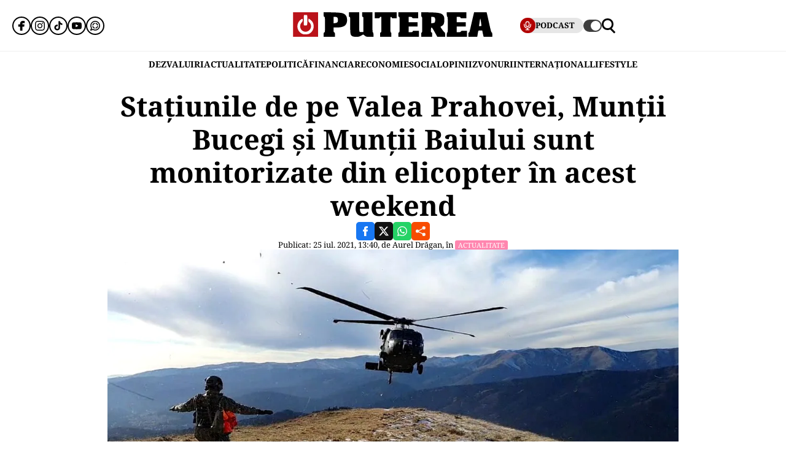

--- FILE ---
content_type: text/html; charset=UTF-8
request_url: https://www.puterea.ro/statiunile-de-pe-valea-prahovei-muntii-bucegi-si-muntii-baiului-sunt-monitorizate-din-elicopter-in-acest-weekend/
body_size: 29093
content:
<!doctype html>
<html lang="ro">
<head>
    <meta charset="utf-8">
    <meta name="viewport" content="width=device-width, initial-scale=1.0"/>
    <meta name="HandheldFriendly" content="true"/>
    <meta name="MobileOptimized" content="420"/>
    <meta name="theme-color" content="#000000">
    <meta name="referrer" content="origin-when-cross-origin">

    <title>Stațiunile de pe Valea Prahovei, Munții Bucegi și Munții Baiului sunt monitorizate din elicopter în acest weekend</title>
    <link rel="Shortcut Icon" type="image/x-icon" href="/favicon.ico"/>

    <link rel="preconnect" href="https://fonts.gstatic.com" crossorigin>

    <link rel="preload" href="https://fonts.gstatic.com/s/notoserif/v23/ga6daw1J5X9T9RW6j9bNVls-hfgvz8JcMofYTYf0D33Esw.woff2" as="font" type="font/woff2" crossorigin>
    <link rel="preload" href="https://fonts.gstatic.com/s/notoserif/v23/ga6daw1J5X9T9RW6j9bNVls-hfgvz8JcMofYTYf6D30.woff2" as="font" type="font/woff2" crossorigin>
    <link rel="preload" href="https://fonts.gstatic.com/s/notoserif/v23/ga6daw1J5X9T9RW6j9bNVls-hfgvz8JcMofYTYf0D33Esw.woff2" as="font" type="font/woff2" crossorigin>
    <link rel="preload" href="https://fonts.gstatic.com/s/notoserif/v23/ga6daw1J5X9T9RW6j9bNVls-hfgvz8JcMofYTYf6D30.woff2" as="font" type="font/woff2" crossorigin>
    <link rel="preload" href="https://fonts.gstatic.com/s/notoserif/v23/ga6daw1J5X9T9RW6j9bNVls-hfgvz8JcMofYTYf0D33Esw.woff2" as="font" type="font/woff2" crossorigin>
    <link rel="preload" href="https://fonts.gstatic.com/s/notoserif/v23/ga6daw1J5X9T9RW6j9bNVls-hfgvz8JcMofYTYf6D30.woff2" as="font" type="font/woff2" crossorigin>

	<meta name='robots' content='index, follow, max-image-preview:large, max-snippet:-1, max-video-preview:-1' />
	<style>img:is([sizes="auto" i], [sizes^="auto," i]) { contain-intrinsic-size: 3000px 1500px }</style>
	
	<!-- This site is optimized with the Yoast SEO plugin v26.4 - https://yoast.com/wordpress/plugins/seo/ -->
	<meta name="description" content="Staţiunile de pe Valea Prahovei, Platoul Bucegi, Munţii Bucegi şi Munţii Baiului sunt monitorizate, în acest weekend, de la bordul unui elicopter, în având în vedere fluxul mare de turişti din zonă." />
	<link rel="canonical" href="https://www.puterea.ro/statiunile-de-pe-valea-prahovei-muntii-bucegi-si-muntii-baiului-sunt-monitorizate-din-elicopter-in-acest-weekend/" />
	<meta property="og:locale" content="ro_RO" />
	<meta property="og:type" content="article" />
	<meta property="og:title" content="Stațiunile de pe Valea Prahovei, Munții Bucegi și Munții Baiului sunt monitorizate din elicopter în acest weekend" />
	<meta property="og:description" content="Staţiunile de pe Valea Prahovei, Platoul Bucegi, Munţii Bucegi şi Munţii Baiului sunt monitorizate, în acest weekend, de la bordul unui elicopter, în având în vedere fluxul mare de turişti din zonă." />
	<meta property="og:url" content="https://www.puterea.ro/statiunile-de-pe-valea-prahovei-muntii-bucegi-si-muntii-baiului-sunt-monitorizate-din-elicopter-in-acest-weekend/" />
	<meta property="og:site_name" content="Puterea.ro" />
	<meta property="article:publisher" content="https://www.facebook.com/ziarulputerea.ro" />
	<meta property="article:published_time" content="2021-07-25T10:40:00+00:00" />
	<meta property="og:image" content="https://www.puterea.ro/wp-content/uploads/2020/12/elicopter.jpg" />
	<meta property="og:image:width" content="1920" />
	<meta property="og:image:height" content="1080" />
	<meta property="og:image:type" content="image/jpeg" />
	<meta name="author" content="Aurel Drăgan" />
	<meta name="twitter:card" content="summary_large_image" />
	<meta name="twitter:creator" content="@ZiarPuterea" />
	<meta name="twitter:site" content="@ZiarPuterea" />
	<meta name="twitter:label1" content="Scris de" />
	<meta name="twitter:data1" content="Aurel Drăgan" />
	<meta name="twitter:label2" content="Timp estimat pentru citire" />
	<meta name="twitter:data2" content="1 minut" />
	<script type="application/ld+json" class="yoast-schema-graph">{"@context":"https://schema.org","@graph":[{"@type":"NewsArticle","@id":"https://www.puterea.ro/statiunile-de-pe-valea-prahovei-muntii-bucegi-si-muntii-baiului-sunt-monitorizate-din-elicopter-in-acest-weekend/#article","isPartOf":{"@id":"https://www.puterea.ro/statiunile-de-pe-valea-prahovei-muntii-bucegi-si-muntii-baiului-sunt-monitorizate-din-elicopter-in-acest-weekend/"},"author":{"name":"Aurel Drăgan","@id":"https://www.puterea.ro/#/schema/person/237dd32ed1361dba371d894003d65088"},"headline":"Stațiunile de pe Valea Prahovei, Munții Bucegi și Munții Baiului sunt monitorizate din elicopter în acest weekend","datePublished":"2021-07-25T10:40:00+00:00","mainEntityOfPage":{"@id":"https://www.puterea.ro/statiunile-de-pe-valea-prahovei-muntii-bucegi-si-muntii-baiului-sunt-monitorizate-din-elicopter-in-acest-weekend/"},"wordCount":180,"publisher":{"@id":"https://www.puterea.ro/#organization"},"image":{"@id":"https://www.puterea.ro/statiunile-de-pe-valea-prahovei-muntii-bucegi-si-muntii-baiului-sunt-monitorizate-din-elicopter-in-acest-weekend/#primaryimage"},"thumbnailUrl":"https://www.puterea.ro/wp-content/uploads/2020/12/elicopter.jpg","keywords":["elicopter","monitorizare","Muntii Bucegi","statiuni","valea prahovei"],"articleSection":["ACTUALITATE"],"inLanguage":"ro-RO"},{"@type":"WebPage","@id":"https://www.puterea.ro/statiunile-de-pe-valea-prahovei-muntii-bucegi-si-muntii-baiului-sunt-monitorizate-din-elicopter-in-acest-weekend/","url":"https://www.puterea.ro/statiunile-de-pe-valea-prahovei-muntii-bucegi-si-muntii-baiului-sunt-monitorizate-din-elicopter-in-acest-weekend/","name":"Stațiunile de pe Valea Prahovei, Munții Bucegi și Munții Baiului sunt monitorizate din elicopter în acest weekend","isPartOf":{"@id":"https://www.puterea.ro/#website"},"primaryImageOfPage":{"@id":"https://www.puterea.ro/statiunile-de-pe-valea-prahovei-muntii-bucegi-si-muntii-baiului-sunt-monitorizate-din-elicopter-in-acest-weekend/#primaryimage"},"image":{"@id":"https://www.puterea.ro/statiunile-de-pe-valea-prahovei-muntii-bucegi-si-muntii-baiului-sunt-monitorizate-din-elicopter-in-acest-weekend/#primaryimage"},"thumbnailUrl":"https://www.puterea.ro/wp-content/uploads/2020/12/elicopter.jpg","datePublished":"2021-07-25T10:40:00+00:00","description":"Staţiunile de pe Valea Prahovei, Platoul Bucegi, Munţii Bucegi şi Munţii Baiului sunt monitorizate, în acest weekend, de la bordul unui elicopter, în având în vedere fluxul mare de turişti din zonă.","breadcrumb":{"@id":"https://www.puterea.ro/statiunile-de-pe-valea-prahovei-muntii-bucegi-si-muntii-baiului-sunt-monitorizate-din-elicopter-in-acest-weekend/#breadcrumb"},"inLanguage":"ro-RO","potentialAction":[{"@type":"ReadAction","target":["https://www.puterea.ro/statiunile-de-pe-valea-prahovei-muntii-bucegi-si-muntii-baiului-sunt-monitorizate-din-elicopter-in-acest-weekend/"]}]},{"@type":"ImageObject","inLanguage":"ro-RO","@id":"https://www.puterea.ro/statiunile-de-pe-valea-prahovei-muntii-bucegi-si-muntii-baiului-sunt-monitorizate-din-elicopter-in-acest-weekend/#primaryimage","url":"https://www.puterea.ro/wp-content/uploads/2020/12/elicopter.jpg","contentUrl":"https://www.puterea.ro/wp-content/uploads/2020/12/elicopter.jpg","width":1920,"height":1080},{"@type":"BreadcrumbList","@id":"https://www.puterea.ro/statiunile-de-pe-valea-prahovei-muntii-bucegi-si-muntii-baiului-sunt-monitorizate-din-elicopter-in-acest-weekend/#breadcrumb","itemListElement":[{"@type":"ListItem","position":1,"name":"Home","item":"https://www.puterea.ro/"},{"@type":"ListItem","position":2,"name":"Stațiunile de pe Valea Prahovei, Munții Bucegi și Munții Baiului sunt monitorizate din elicopter în acest weekend"}]},{"@type":"WebSite","@id":"https://www.puterea.ro/#website","url":"https://www.puterea.ro/","name":"Puterea.ro","description":"Cotidian national","publisher":{"@id":"https://www.puterea.ro/#organization"},"potentialAction":[{"@type":"SearchAction","target":{"@type":"EntryPoint","urlTemplate":"https://www.puterea.ro/?s={search_term_string}"},"query-input":{"@type":"PropertyValueSpecification","valueRequired":true,"valueName":"search_term_string"}}],"inLanguage":"ro-RO"},{"@type":"Organization","@id":"https://www.puterea.ro/#organization","name":"Puterea","url":"https://www.puterea.ro/","logo":{"@type":"ImageObject","inLanguage":"ro-RO","@id":"https://www.puterea.ro/#/schema/logo/image/","url":"https://www.puterea.ro/wp-content/uploads/2020/07/ziarul-puterea-logo.png","contentUrl":"https://www.puterea.ro/wp-content/uploads/2020/07/ziarul-puterea-logo.png","width":600,"height":74,"caption":"Puterea"},"image":{"@id":"https://www.puterea.ro/#/schema/logo/image/"},"sameAs":["https://www.facebook.com/ziarulputerea.ro","https://x.com/ZiarPuterea","https://www.instagram.com/puterea.ro/"]},{"@type":"Person","@id":"https://www.puterea.ro/#/schema/person/237dd32ed1361dba371d894003d65088","name":"Aurel Drăgan","image":{"@type":"ImageObject","inLanguage":"ro-RO","@id":"https://www.puterea.ro/#/schema/person/image/","url":"https://secure.gravatar.com/avatar/56a6e4fd8f91597f857371d789a03a49943dea10ba96a37317ed7fa70e0aea69?s=96&d=mm&r=g","contentUrl":"https://secure.gravatar.com/avatar/56a6e4fd8f91597f857371d789a03a49943dea10ba96a37317ed7fa70e0aea69?s=96&d=mm&r=g","caption":"Aurel Drăgan"},"url":"https://www.puterea.ro/author/aureldragan/"}]}</script>
	<!-- / Yoast SEO plugin. -->


<link rel='dns-prefetch' href='//www.puterea.ro' />
<link rel="alternate" type="application/rss+xml" title="Puterea.ro &raquo; Flux" href="https://www.puterea.ro/feed/" />
<link rel="alternate" type="application/rss+xml" title="Puterea.ro &raquo; Flux comentarii" href="https://www.puterea.ro/comments/feed/" />
<style id='pdfemb-pdf-embedder-viewer-style-inline-css' type='text/css'>
.wp-block-pdfemb-pdf-embedder-viewer{max-width:none}

</style>
<link rel='stylesheet' id='strawberry-article-css-css' href='https://www.puterea.ro/wp-content/themes/Puterea-twentyfour/assets/css/build/article/style.css?ver=1757942227' type='text/css' media='all' />
<link rel="https://api.w.org/" href="https://www.puterea.ro/wp-json/" /><link rel="alternate" title="JSON" type="application/json" href="https://www.puterea.ro/wp-json/wp/v2/posts/73686" /><link rel="EditURI" type="application/rsd+xml" title="RSD" href="https://www.puterea.ro/xmlrpc.php?rsd" />
<link rel='shortlink' href='https://www.puterea.ro/?p=73686' />
<link rel="alternate" title="oEmbed (JSON)" type="application/json+oembed" href="https://www.puterea.ro/wp-json/oembed/1.0/embed?url=https%3A%2F%2Fwww.puterea.ro%2Fstatiunile-de-pe-valea-prahovei-muntii-bucegi-si-muntii-baiului-sunt-monitorizate-din-elicopter-in-acest-weekend%2F" />
<link rel="alternate" title="oEmbed (XML)" type="text/xml+oembed" href="https://www.puterea.ro/wp-json/oembed/1.0/embed?url=https%3A%2F%2Fwww.puterea.ro%2Fstatiunile-de-pe-valea-prahovei-muntii-bucegi-si-muntii-baiului-sunt-monitorizate-din-elicopter-in-acest-weekend%2F&#038;format=xml" />
<link rel="icon" href="https://www.puterea.ro/wp-content/uploads/2020/08/cropped-Icon-sit-32x32.png" sizes="32x32" />
<link rel="icon" href="https://www.puterea.ro/wp-content/uploads/2020/08/cropped-Icon-sit-192x192.png" sizes="192x192" />
<link rel="apple-touch-icon" href="https://www.puterea.ro/wp-content/uploads/2020/08/cropped-Icon-sit-180x180.png" />
<meta name="msapplication-TileImage" content="https://www.puterea.ro/wp-content/uploads/2020/08/cropped-Icon-sit-270x270.png" />
        <script name="strawberry-simple-analytics" type="db23e4ab4558118f1ec6998c-text/javascript">
            const ssa_api_url = "https://www.puterea.ro/wp-json/strawberry/ssa/collect";
            const ssa_pid = 73686, ssa_uid = 21, ssa_delay = 5000;
        </script>
	
    <!-- ANALYTICS -->
	<!-- Google tag (gtag.js) -->
<script data-cfasync="false" async src="https://www.googletagmanager.com/gtag/js?id=G-ZTDXK1R9T3"></script>
<script data-cfasync="false">
    window.dataLayer = window.dataLayer || [];
    function gtag(){dataLayer.push(arguments);}
    gtag('js', new Date());

    gtag('config', 'G-ZTDXK1R9T3');
</script>


    <script data-cfasync="false">
        gtag('event', 'page_view', {
            author_name: 'Aurel Drăgan'
        });
    </script>
	<script data-cfasync="false">
    const document_root = document.querySelector(":root");
    if (window.matchMedia && window.matchMedia('(prefers-color-scheme: dark)').matches) {
        if (window.localStorage.getItem("color-scheme") == "light") {
            document_root.classList.add("light");
        } else {
            document_root.classList.add("dark");
        }
    }
    if (window.localStorage.getItem("color-scheme") == "dark") {
        document_root.classList.add("dark");
    }
</script>
</head>
<body class="wp-singular post-template-default single single-post postid-73686 single-format-standard wp-embed-responsive wp-theme-Puterea-twentyfour font-main font-size-13">
    <!-- Breaking news sidebar -->
	<!-- Breaking News :: Inactive Widget  --><!--  :: Inactive Widget  -->    <!-- // Breaking news sidebar -->
<header id="header" class="header font-main">
    <div class="container relative">
        <div class="header__wrapper">
            <div class="left">
                <div class="bars sm:hidden"><label for="pushmenu-open" class="pushmenu-open"><span class="lines"></span></label></div>
                <div class="social xs:hidden">
					<div class="social-icons">
	<ul class="display-flex reset gap-20 justify-left">

					<li><a title="Facebook" class="color-facebook" target="_blank" href="https://www.facebook.com/ziarulputerea.ro">
                <svg xmlns="http://www.w3.org/2000/svg" width="24" height="24" viewBox="0 0 1920 1920"><path fill-rule="evenodd" d="M1168.737 487.897c44.672-41.401 113.824-36.889 118.9-36.663l289.354-.113 6.317-417.504L1539.65 22.9C1511.675 16.02 1426.053 0 1237.324 0 901.268 0 675.425 235.206 675.425 585.137v93.97H337v451.234h338.425V1920h451.234v-789.66h356.7l62.045-451.233H1126.66v-69.152c0-54.937 14.214-96.112 42.078-122.058"/></svg>
			</a></li>					<li><a title="Instagram" class="color-instagram" target="_blank" href="https://www.instagram.com/puterea.ro">
				<svg role="img" xmlns="http://www.w3.org/2000/svg" width="24" height="24" viewBox="0 0 24 24">
					<path d="M12 0C8.74 0 8.333.015 7.053.072 5.775.132 4.905.333 4.14.63c-.789.306-1.459.717-2.126 1.384S.935 3.35.63 4.14C.333 4.905.131 5.775.072 7.053.012 8.333 0 8.74 0 12s.015 3.667.072 4.947c.06 1.277.261 2.148.558 2.913.306.788.717 1.459 1.384 2.126.667.666 1.336 1.079 2.126 1.384.766.296 1.636.499 2.913.558C8.333 23.988 8.74 24 12 24s3.667-.015 4.947-.072c1.277-.06 2.148-.262 2.913-.558.788-.306 1.459-.718 2.126-1.384.666-.667 1.079-1.335 1.384-2.126.296-.765.499-1.636.558-2.913.06-1.28.072-1.687.072-4.947s-.015-3.667-.072-4.947c-.06-1.277-.262-2.149-.558-2.913-.306-.789-.718-1.459-1.384-2.126C21.319 1.347 20.651.935 19.86.63c-.765-.297-1.636-.499-2.913-.558C15.667.012 15.26 0 12 0zm0 2.16c3.203 0 3.585.016 4.85.071 1.17.055 1.805.249 2.227.415.562.217.96.477 1.382.896.419.42.679.819.896 1.381.164.422.36 1.057.413 2.227.057 1.266.07 1.646.07 4.85s-.015 3.585-.074 4.85c-.061 1.17-.256 1.805-.421 2.227-.224.562-.479.96-.899 1.382-.419.419-.824.679-1.38.896-.42.164-1.065.36-2.235.413-1.274.057-1.649.07-4.859.07-3.211 0-3.586-.015-4.859-.074-1.171-.061-1.816-.256-2.236-.421-.569-.224-.96-.479-1.379-.899-.421-.419-.69-.824-.9-1.38-.165-.42-.359-1.065-.42-2.235-.045-1.26-.061-1.649-.061-4.844 0-3.196.016-3.586.061-4.861.061-1.17.255-1.814.42-2.234.21-.57.479-.96.9-1.381.419-.419.81-.689 1.379-.898.42-.166 1.051-.361 2.221-.421 1.275-.045 1.65-.06 4.859-.06l.045.03zm0 3.678c-3.405 0-6.162 2.76-6.162 6.162 0 3.405 2.76 6.162 6.162 6.162 3.405 0 6.162-2.76 6.162-6.162 0-3.405-2.76-6.162-6.162-6.162zM12 16c-2.21 0-4-1.79-4-4s1.79-4 4-4 4 1.79 4 4-1.79 4-4 4zm7.846-10.405c0 .795-.646 1.44-1.44 1.44-.795 0-1.44-.646-1.44-1.44 0-.794.646-1.439 1.44-1.439.793-.001 1.44.645 1.44 1.439z"/>
				</svg>
			</a></li>							<li><a title="Tiktok" class="color-twitter" target="_blank" href="https://www.tiktok.com/@puterea.ro">
                <svg xmlns="http://www.w3.org/2000/svg" width="24" height="24" viewBox="0 0 32 32"><path d="M16.656 1.029c1.637-.025 3.262-.012 4.886-.025a7.762 7.762 0 0 0 2.189 5.213l-.002-.002A8.77 8.77 0 0 0 29 8.45l.028.002v5.036a13.327 13.327 0 0 1-5.331-1.247l.082.034a15.385 15.385 0 0 1-2.077-1.196l.052.034c-.012 3.649.012 7.298-.025 10.934a9.513 9.513 0 0 1-1.707 4.954l.02-.031c-1.652 2.366-4.328 3.919-7.371 4.011h-.014a9.071 9.071 0 0 1-5.139-1.31l.04.023C5.05 28.185 3.32 25.603 3 22.6l-.004-.041a23.163 23.163 0 0 1-.012-1.862c.49-4.779 4.494-8.476 9.361-8.476.547 0 1.083.047 1.604.136l-.056-.008c.025 1.849-.05 3.699-.05 5.548a4.29 4.29 0 0 0-5.465 2.619l-.009.03c-.133.427-.21.918-.21 1.426 0 .206.013.41.037.61l-.002-.024a4.26 4.26 0 0 0 4.382 3.586h-.009a4.198 4.198 0 0 0 3.451-1.994l.01-.018c.267-.372.45-.822.511-1.311l.001-.014c.125-2.237.075-4.461.087-6.698.012-5.036-.012-10.06.025-15.083z"/></svg>
			</a></li>					<li><a title="Youtune" class="color-youtube" target="_blank" href="https://www.youtube.com/@PutereaTV">
				<svg role="img" xmlns="http://www.w3.org/2000/svg" width="24" height="24" viewBox="0 0 24 24">
					<path d="M23.498 6.186a3.016 3.016 0 0 0-2.122-2.136C19.505 3.545 12 3.545 12 3.545s-7.505 0-9.377.505A3.017 3.017 0 0 0 .502 6.186C0 8.07 0 12 0 12s0 3.93.502 5.814a3.016 3.016 0 0 0 2.122 2.136c1.871.505 9.376.505 9.376.505s7.505 0 9.377-.505a3.015 3.015 0 0 0 2.122-2.136C24 15.93 24 12 24 12s0-3.93-.502-5.814zM9.545 15.568V8.432L15.818 12l-6.273 3.568z"/>
				</svg>
			</a></li>				            <li><a title="WhatsApp Channel" target="_blank" href="https://whatsapp.com/channel/0029VapT6Gc7tkjAt6VeAj1G">
                    <svg xmlns="http://www.w3.org/2000/svg" xml:space="preserve" style="fill-rule:evenodd;clip-rule:evenodd;stroke-linejoin:round;stroke-miterlimit:2" width="24" height="24" viewBox="0 0 302 303">
                      <path d="M460.81 83.14c-28.23-28.27-65.78-43.84-105.8-43.86-82.44 0-149.53 67.07-149.57 149.52-.01 26.35 6.88 52.08 19.96 74.75l-20.83 54.86c-5.19 13.69 8.03 27.17 21.81 22.25l57.09-20.42c21.85 11.9 46.45 18.18 71.47 18.19h.06c82.43 0 149.54-67.07 149.57-149.52.02-39.95-15.51-77.51-43.76-105.77Zm-105.8 225.89h-.05c-21.56 0-42.7-5.79-61.15-16.74l-4.39-2.61-45.48 11.93 12.13-44.33-2.85-4.54c-12.03-19.13-18.39-41.23-18.37-63.93.03-66.24 53.93-120.12 120.21-120.12 32.09.01 62.27 12.53 84.95 35.23 22.69 22.71 35.17 52.9 35.16 84.99-.02 66.24-53.93 120.12-120.16 120.12Z" transform="translate(-203.417 -39.28)"/>
                      <path d="M283.3 197.51c-9.95 0-16.98 9.67-14.02 19.17 8.78 28.2 31.03 50.45 59.23 59.23 9.5 2.96 19.17-4.06 19.17-14.02 0-6.47-4.25-12.13-10.43-14.06-18.98-5.93-33.96-20.91-39.89-39.89-1.92-6.18-7.58-10.43-14.06-10.43Zm0-15.34c6.47 0 12.13-4.25 14.06-10.43 5.93-18.98 20.91-33.96 39.89-39.89 6.18-1.93 10.43-7.59 10.43-14.06 0-9.95-9.67-16.98-19.17-14.02-28.2 8.78-50.45 31.03-59.23 59.23-2.95 9.5 4.07 19.17 14.02 19.17Zm144.11 0c9.95 0 16.98-9.67 14.02-19.17-8.78-28.2-31.03-50.45-59.23-59.23-9.5-2.96-19.17 4.06-19.17 14.02 0 6.47 4.25 12.13 10.43 14.06 18.98 5.93 33.96 20.91 39.89 39.89 1.93 6.17 7.58 10.43 14.06 10.43Zm-64.38 79.72c0 9.95 9.67 16.98 19.17 14.02 28.2-8.78 50.45-31.03 59.23-59.23 2.96-9.5-4.06-19.17-14.02-19.17-6.47 0-12.13 4.25-14.06 10.43-5.93 18.98-20.91 33.96-39.89 39.89-6.18 1.93-10.43 7.59-10.43 14.06Z" transform="translate(-203.417 -39.28)"/>
                    </svg>
                </a></li>
		
			</ul>
</div>                </div>
            </div>
            <div class="logo">
                <a href="https://www.puterea.ro/">
					<svg xmlns="http://www.w3.org/2000/svg"  width="375" height="40" viewBox="0 0 6000 740">
    <g id="text" fill="#000000">
        <path d="M920 676c0-55 3-64 20-69 19-5 20-14 20-235s-1-230-20-235c-18-4-20-14-20-73V-3l248 6c308 7 367 21 424 98 30 40 42 126 28 195-24 116-117 164-314 164h-86v71c0 62 2 71 20 76 17 5 20 14 20 69v64H920v-64zm410-371c15-14 20-31 20-72 0-69-22-93-85-93h-45v193l45-6c25-2 55-13 65-22zM1782 720c-57-35-62-61-62-335 0-238-1-245-20-245-18 0-20-7-20-70V0h310v289c0 237 3 291 14 300 8 7 36 11 63 9l48-3 3-227c2-223 2-228-18-228-18 0-20-6-20-70V0h310v305c0 264 2 305 15 305 12 0 15 14 15 65v65h-109c-108 0-108 0-153-35l-46-34-63 34c-58 32-71 35-149 35-68 0-92-4-118-20zM2620 676c0-55 3-64 20-69 19-5 20-14 20-236V140h-25c-18 0-25 5-25 20 0 18-7 20-75 20h-75V0h660v180h-75c-68 0-75-2-75-20 0-13-7-20-20-20-19 0-20 7-20 235 0 202 2 235 15 235 12 0 15 14 15 65v65h-340v-64zM3170 676c0-55 3-64 20-69 19-5 20-14 20-235s-1-230-20-235c-17-4-20-14-20-71V0h600v180h-89c-81 0-90-2-96-20-5-16-15-20-56-20h-49v160h270v130h-270v170h60c53 0 60-2 60-20 0-19 7-20 95-20h95v180h-620v-64zM3860 675c0-51 3-65 15-65 13 0 15-33 15-235s-2-235-15-235c-12 0-15-15-15-71V-3l243 6c307 7 379 25 429 104 20 33 23 51 23 128 0 104-19 148-80 181-19 10-35 20-35 23 0 16 113 171 125 171s15 14 15 65v65h-236l-78-141c-92-165-109-175-114-66-3 62-1 69 18 74 17 5 20 13 20 69v64h-330v-65zm407-371c7-10 13-44 13-75 0-68-20-89-82-89h-38v193l47-6c29-3 52-12 60-23zM4630 675c0-51 3-65 15-65 13 0 15-33 15-234 0-199-2-235-15-240-11-4-15-22-15-71V0h590v180h-90c-83 0-90-1-90-20 0-18-7-20-55-20h-55v160h270v130h-270v170h59c50 0 59-3 64-20 5-18 14-20 96-20h91v180h-610v-65zM5280 675c0-50 3-65 15-65 16 0 19-8 75-255 22-99 50-219 62-267l20-88h377l9 33c5 17 35 153 68 301 48 217 62 270 77 274 14 4 17 16 17 68v64h-259l-11-38c-9-34-30-138-30-148 0-2-27-4-60-4-67 0-60-10-80 118l-12 72h-268v-65zm394-268c-1-4-7-55-14-112-8-58-17-105-20-105-4 0-13 42-19 93-7 50-15 102-18 115-5 22-3 23 33 20 22-2 39-6 38-11z"/>
    </g>
    <path fill="#ba131a" d="M0 370V0h750v740H0V370zm449 249c14-9 13-10-2-5-10 3-46 6-80 7-48 1-56 3-37 9 29 10 96 4 119-11zM179 423c-1-61-2-65-11-36-9 28-4 103 7 103 3 0 5-30 4-67zm410 2c0-16-4-39-9-50-6-14-9 2-9 50s3 64 9 50c5-11 9-33 9-50zm-201-67c14-14 17-215 3-237-5-8-16-11-25-8-13 5-16 25-16 125 0 132 6 152 38 120z"/>
    <g fill="#fff">
        <path d="M289 657C150 605 89 445 156 311c26-51 91-111 121-111 24 0 16 73-11 99-83 78-69 213 29 268 137 77 296-71 229-213-9-19-27-43-41-54-20-16-24-26-21-65l3-47 50 34c153 103 136 338-30 425-41 22-151 27-196 10z"/><path d="M324 387c-2-7-3-78-2-157l3-145 44-3c28-2 47 1 52 10 14 21 11 282-3 296-16 16-87 15-94-1z"/>
    </g>
</svg>                </a>
            </div>
            <div class="right">
				<div class="video sm:padding-right-15 bg-dark-t1 rounded-100">
	<a class="display-flex items-center gap-10 font-weight-700" href="/puterea-tv/">
       <span class="circle-25 bg-red">
          <svg xmlns="http://www.w3.org/2000/svg" fill="#fff" width="16" height="16" viewBox="0 0 24 24"><path d="M12 15a5.006 5.006 0 0 0 5-5V6A5 5 0 0 0 7 6v4a5.006 5.006 0 0 0 5 5ZM9 6a3 3 0 0 1 6 0v4a3 3 0 0 1-6 0Zm-6 4V8a1 1 0 0 1 2 0v2a7 7 0 0 0 14 0V8a1 1 0 0 1 2 0v2a9.011 9.011 0 0 1-8 8.941V21h3a1 1 0 0 1 0 2H8a1 1 0 0 1 0-2h3v-2.059A9.011 9.011 0 0 1 3 10Z"/></svg>
       </span>
		<span class="xs:hidden line-height-100">PODCAST</span>
	</a>
</div>                <div class="theme_switcher switcher"></div>
                <div class="magnifier"><label for="searchbox-open"><span></span></label></div>
            </div>
        </div>
    </div>
    <nav id="main-nav" class="navbar">
        <div class="container">
            <ul class="mdb:font-size-16">
				<li id="menu-item-34169" class="menu-item menu-item-type-taxonomy menu-item-object-category menu-item-34169"><a href="https://www.puterea.ro/dezvaluiri/">DEZVALUIRI</a></li>
<li id="menu-item-1333" class="menu-item menu-item-type-taxonomy menu-item-object-category current-post-ancestor current-menu-parent current-post-parent menu-item-1333"><a href="https://www.puterea.ro/actualitate/">ACTUALITATE</a></li>
<li id="menu-item-4114" class="menu-item menu-item-type-taxonomy menu-item-object-category menu-item-4114"><a href="https://www.puterea.ro/politica/">POLITICĂ</a></li>
<li id="menu-item-358304" class="menu-item menu-item-type-post_type menu-item-object-page menu-item-358304"><a href="https://www.puterea.ro/financiar/">Financiar</a></li>
<li id="menu-item-121" class="menu-item menu-item-type-taxonomy menu-item-object-category menu-item-has-children menu-item-121"><a href="https://www.puterea.ro/economie/">ECONOMIE</a>
<ul class="sub-menu">
	<li id="menu-item-4057" class="menu-item menu-item-type-taxonomy menu-item-object-category menu-item-4057"><a href="https://www.puterea.ro/economie/indicatori-macro/">Indicatori macro</a></li>
	<li id="menu-item-4060" class="menu-item menu-item-type-taxonomy menu-item-object-category menu-item-4060"><a href="https://www.puterea.ro/economie/finante/">Finanțe</a></li>
	<li id="menu-item-4061" class="menu-item menu-item-type-taxonomy menu-item-object-category menu-item-4061"><a href="https://www.puterea.ro/economie/imobiliare/">Imobiliare</a></li>
	<li id="menu-item-4058" class="menu-item menu-item-type-taxonomy menu-item-object-category menu-item-4058"><a href="https://www.puterea.ro/economie/business/">Business</a></li>
	<li id="menu-item-4062" class="menu-item menu-item-type-taxonomy menu-item-object-category menu-item-4062"><a href="https://www.puterea.ro/economie/transporturi/">Transporturi</a></li>
	<li id="menu-item-4059" class="menu-item menu-item-type-taxonomy menu-item-object-category menu-item-4059"><a href="https://www.puterea.ro/economie/energie/">Energie</a></li>
	<li id="menu-item-11011" class="menu-item menu-item-type-taxonomy menu-item-object-category menu-item-11011"><a href="https://www.puterea.ro/economie/agricultura/">Agricultura</a></li>
</ul>
</li>
<li id="menu-item-129" class="menu-item menu-item-type-taxonomy menu-item-object-category menu-item-has-children menu-item-129"><a href="https://www.puterea.ro/social/">SOCIAL</a>
<ul class="sub-menu">
	<li id="menu-item-128" class="menu-item menu-item-type-taxonomy menu-item-object-category menu-item-128"><a href="https://www.puterea.ro/social/sanatate/">Sănătate</a></li>
	<li id="menu-item-122" class="menu-item menu-item-type-taxonomy menu-item-object-category menu-item-122"><a href="https://www.puterea.ro/social/educatie/">Educație</a></li>
	<li id="menu-item-1336" class="menu-item menu-item-type-taxonomy menu-item-object-category menu-item-1336"><a href="https://www.puterea.ro/social/cultura/">Cultură</a></li>
	<li id="menu-item-11014" class="menu-item menu-item-type-taxonomy menu-item-object-category menu-item-11014"><a href="https://www.puterea.ro/social/orasul-meu/">Orașul meu</a></li>
</ul>
</li>
<li id="menu-item-4077" class="menu-item menu-item-type-taxonomy menu-item-object-category menu-item-4077"><a href="https://www.puterea.ro/opinii/">OPINII</a></li>
<li id="menu-item-34173" class="menu-item menu-item-type-taxonomy menu-item-object-category menu-item-34173"><a href="https://www.puterea.ro/bursa-zvonurilor/">ZVONURI</a></li>
<li id="menu-item-4056" class="menu-item menu-item-type-taxonomy menu-item-object-category menu-item-4056"><a href="https://www.puterea.ro/international/">INTERNAȚIONAL</a></li>
<li id="menu-item-192837" class="menu-item menu-item-type-taxonomy menu-item-object-category menu-item-has-children menu-item-192837"><a href="https://www.puterea.ro/lifestyle/">LIFESTYLE</a>
<ul class="sub-menu">
	<li id="menu-item-192840" class="menu-item menu-item-type-taxonomy menu-item-object-category menu-item-192840"><a href="https://www.puterea.ro/lifestyle/horoscop/">Horoscop</a></li>
	<li id="menu-item-217506" class="menu-item menu-item-type-taxonomy menu-item-object-category menu-item-217506"><a href="https://www.puterea.ro/lifestyle/neconventional/">Neconventional</a></li>
	<li id="menu-item-192838" class="menu-item menu-item-type-taxonomy menu-item-object-category menu-item-192838"><a href="https://www.puterea.ro/lifestyle/auto-moto/">Auto</a></li>
	<li id="menu-item-192839" class="menu-item menu-item-type-taxonomy menu-item-object-category menu-item-192839"><a href="https://www.puterea.ro/lifestyle/food/">Food</a></li>
	<li id="menu-item-192842" class="menu-item menu-item-type-taxonomy menu-item-object-category menu-item-192842"><a href="https://www.puterea.ro/lifestyle/shopping/">Shopping</a></li>
	<li id="menu-item-192843" class="menu-item menu-item-type-taxonomy menu-item-object-category menu-item-192843"><a href="https://www.puterea.ro/lifestyle/travel/">Turism</a></li>
</ul>
</li>
            </ul>
        </div>
    </nav>
	<!-- Module: PushMenu -->
<input type="checkbox" id="pushmenu-open">
<div id="pushmenu">
    <div class="modalbox modalbox--pushmenu">
        <label class="modalbox__close" for="pushmenu-open">
            <svg xmlns="http://www.w3.org/2000/svg" width="20" height="20" viewBox="0 0 24 24"><g fill="none" fill-rule="evenodd"><path d="M0 0h24v24H0z"/><path stroke="#0C0310" stroke-linecap="round" stroke-width="2" d="M17 7 7 17M7 7l10 10"/></g></svg>
        </label>
        <div class="modalbox__content height-100p">

            <div class="searchbox">
                <form action="/" class="form">
                    <input placeholder="Introdu cuvântul căutat" class="input" name="s" type="text">
                    <button class="button" type="submit">
                        <svg xmlns="http://www.w3.org/2000/svg" xml:space="preserve" viewBox="0 0 410.587 410.588"><path d="m410.587 371.351-50.044-50.044-39.866-39.866c20.505-28.842 32.685-63.996 32.685-102.009 0-97.424-79.263-176.687-176.684-176.687C79.251 2.745 0 82.008 0 179.432c0 97.423 79.251 176.675 176.678 176.675 40.698 0 78.116-13.963 108.01-37.167l68.508 68.508c.841.841 1.784 1.509 2.705 2.207l18.194 18.188 36.492-36.492zm-233.898-56.803c-74.503-.006-135.111-60.622-135.111-135.111 0-74.5 60.614-135.108 135.111-135.108 74.498 0 135.108 60.608 135.108 135.108 0 30.998-10.59 59.507-28.218 82.333-5.833 7.537-12.374 14.49-19.642 20.654-23.563 19.985-53.997 32.124-87.248 32.124z"/></svg>
                    </button>
                </form>
            </div>

            <nav class="navbar navbar--center mg-bottom-30">
                <ul class="xs:font-size-21 sm:font-size-23 font-titles text-uppercase">
					<li class="menu-item menu-item-type-taxonomy menu-item-object-category menu-item-34169"><a href="https://www.puterea.ro/dezvaluiri/">DEZVALUIRI</a></li>
<li class="menu-item menu-item-type-taxonomy menu-item-object-category current-post-ancestor current-menu-parent current-post-parent menu-item-1333"><a href="https://www.puterea.ro/actualitate/">ACTUALITATE</a></li>
<li class="menu-item menu-item-type-taxonomy menu-item-object-category menu-item-4114"><a href="https://www.puterea.ro/politica/">POLITICĂ</a></li>
<li class="menu-item menu-item-type-post_type menu-item-object-page menu-item-358304"><a href="https://www.puterea.ro/financiar/">Financiar</a></li>
<li class="menu-item menu-item-type-taxonomy menu-item-object-category menu-item-has-children menu-item-121"><a href="https://www.puterea.ro/economie/">ECONOMIE</a>
<ul class="sub-menu">
	<li class="menu-item menu-item-type-taxonomy menu-item-object-category menu-item-4057"><a href="https://www.puterea.ro/economie/indicatori-macro/">Indicatori macro</a></li>
	<li class="menu-item menu-item-type-taxonomy menu-item-object-category menu-item-4060"><a href="https://www.puterea.ro/economie/finante/">Finanțe</a></li>
	<li class="menu-item menu-item-type-taxonomy menu-item-object-category menu-item-4061"><a href="https://www.puterea.ro/economie/imobiliare/">Imobiliare</a></li>
	<li class="menu-item menu-item-type-taxonomy menu-item-object-category menu-item-4058"><a href="https://www.puterea.ro/economie/business/">Business</a></li>
	<li class="menu-item menu-item-type-taxonomy menu-item-object-category menu-item-4062"><a href="https://www.puterea.ro/economie/transporturi/">Transporturi</a></li>
	<li class="menu-item menu-item-type-taxonomy menu-item-object-category menu-item-4059"><a href="https://www.puterea.ro/economie/energie/">Energie</a></li>
	<li class="menu-item menu-item-type-taxonomy menu-item-object-category menu-item-11011"><a href="https://www.puterea.ro/economie/agricultura/">Agricultura</a></li>
</ul>
</li>
<li class="menu-item menu-item-type-taxonomy menu-item-object-category menu-item-has-children menu-item-129"><a href="https://www.puterea.ro/social/">SOCIAL</a>
<ul class="sub-menu">
	<li class="menu-item menu-item-type-taxonomy menu-item-object-category menu-item-128"><a href="https://www.puterea.ro/social/sanatate/">Sănătate</a></li>
	<li class="menu-item menu-item-type-taxonomy menu-item-object-category menu-item-122"><a href="https://www.puterea.ro/social/educatie/">Educație</a></li>
	<li class="menu-item menu-item-type-taxonomy menu-item-object-category menu-item-1336"><a href="https://www.puterea.ro/social/cultura/">Cultură</a></li>
	<li class="menu-item menu-item-type-taxonomy menu-item-object-category menu-item-11014"><a href="https://www.puterea.ro/social/orasul-meu/">Orașul meu</a></li>
</ul>
</li>
<li class="menu-item menu-item-type-taxonomy menu-item-object-category menu-item-4077"><a href="https://www.puterea.ro/opinii/">OPINII</a></li>
<li class="menu-item menu-item-type-taxonomy menu-item-object-category menu-item-34173"><a href="https://www.puterea.ro/bursa-zvonurilor/">ZVONURI</a></li>
<li class="menu-item menu-item-type-taxonomy menu-item-object-category menu-item-4056"><a href="https://www.puterea.ro/international/">INTERNAȚIONAL</a></li>
<li class="menu-item menu-item-type-taxonomy menu-item-object-category menu-item-has-children menu-item-192837"><a href="https://www.puterea.ro/lifestyle/">LIFESTYLE</a>
<ul class="sub-menu">
	<li class="menu-item menu-item-type-taxonomy menu-item-object-category menu-item-192840"><a href="https://www.puterea.ro/lifestyle/horoscop/">Horoscop</a></li>
	<li class="menu-item menu-item-type-taxonomy menu-item-object-category menu-item-217506"><a href="https://www.puterea.ro/lifestyle/neconventional/">Neconventional</a></li>
	<li class="menu-item menu-item-type-taxonomy menu-item-object-category menu-item-192838"><a href="https://www.puterea.ro/lifestyle/auto-moto/">Auto</a></li>
	<li class="menu-item menu-item-type-taxonomy menu-item-object-category menu-item-192839"><a href="https://www.puterea.ro/lifestyle/food/">Food</a></li>
	<li class="menu-item menu-item-type-taxonomy menu-item-object-category menu-item-192842"><a href="https://www.puterea.ro/lifestyle/shopping/">Shopping</a></li>
	<li class="menu-item menu-item-type-taxonomy menu-item-object-category menu-item-192843"><a href="https://www.puterea.ro/lifestyle/travel/">Turism</a></li>
</ul>
</li>
                </ul>
            </nav>

            <nav class="navbar navbar--center">
                <ul class="xs:font-size-16 sm:font-size-18 line-height-120 text-uppercase">
					<li id="menu-item-124278" class="menu-item menu-item-type-post_type menu-item-object-page menu-item-124278"><a href="https://www.puterea.ro/termeni-si-conditii/">TOS</a></li>
<li id="menu-item-124280" class="menu-item menu-item-type-post_type menu-item-object-page menu-item-124280"><a href="https://www.puterea.ro/politica-cookies/">Politica Cookies</a></li>
<li id="menu-item-124279" class="menu-item menu-item-type-post_type menu-item-object-page menu-item-124279"><a href="https://www.puterea.ro/protectia-datelor-personale/">Protecția datelor personale</a></li>
<li id="menu-item-124277" class="menu-item menu-item-type-post_type menu-item-object-page menu-item-124277"><a href="https://www.puterea.ro/despre-noi/">Despre Noi</a></li>
<li id="menu-item-124276" class="menu-item menu-item-type-post_type menu-item-object-page menu-item-124276"><a href="https://www.puterea.ro/publicitate/">Publicitate</a></li>
<li id="menu-item-148732" class="menu-item menu-item-type-custom menu-item-object-custom menu-item-148732"><a href="https://www.puterea.ro/echipa/">Echipa</a></li>
                </ul>
            </nav>
        </div>

		    </div>
</div>
<!-- Pushmenu End --></header>

	    <article>
                    <div class="padding-y-20">
	<div class="single__container">
		<div class="single__breadcrumbs">
					</div>

		<div class="single__title text-center">
			<h1>Stațiunile de pe Valea Prahovei, Munții Bucegi și Munții Baiului sunt monitorizate din elicopter în acest weekend</h1>
		</div>

		
    <div class="single__social">
        <div class="network">
            <a rel="noopener noreferrer" onclick="if (!window.__cfRLUnblockHandlers) return false; gtag('event', 'internal', { 'event_category': 'Share Article', 'event_label': 'Facebook', 'non_interaction': true});" target="_blank" class="bg-facebook" href="https://www.facebook.com/sharer/sharer.php?u=https://www.puterea.ro/statiunile-de-pe-valea-prahovei-muntii-bucegi-si-muntii-baiului-sunt-monitorizate-din-elicopter-in-acest-weekend/" data-cf-modified-db23e4ab4558118f1ec6998c-="">
                <svg xmlns="http://www.w3.org/2000/svg" xml:space="preserve" viewBox="0 0 310 310"><path d="M81.703 165.106h33.981V305a5 5 0 0 0 5 5H178.3a5 5 0 0 0 5-5V165.765h39.064a5 5 0 0 0 4.967-4.429l5.933-51.502a5 5 0 0 0-4.966-5.572h-44.996V71.978c0-9.732 5.24-14.667 15.576-14.667h29.42a5 5 0 0 0 5-5V5.037a5 5 0 0 0-5-5h-40.545A39.746 39.746 0 0 0 185.896 0c-7.035 0-31.488 1.381-50.804 19.151-21.402 19.692-18.427 43.27-17.716 47.358v37.752H81.703a5 5 0 0 0-5 5v50.844a5 5 0 0 0 5 5.001z"/></svg>
            </a>
            <a rel="noopener noreferrer" onclick="if (!window.__cfRLUnblockHandlers) return false; gtag('event', 'internal', { 'event_category': 'Share Article', 'event_label': 'Facebook', 'non_interaction': true});" target="_blank" class="bg-dark " href="https://twitter.com/share?text=Stațiunile de pe Valea Prahovei, Munții Bucegi și Munții Baiului sunt monitorizate din elicopter în acest weekend&url=https://www.puterea.ro/statiunile-de-pe-valea-prahovei-muntii-bucegi-si-muntii-baiului-sunt-monitorizate-din-elicopter-in-acest-weekend/" data-cf-modified-db23e4ab4558118f1ec6998c-="">
                <svg xmlns="http://www.w3.org/2000/svg" width="24" height="24" image-rendering="optimizeQuality" shape-rendering="geometricPrecision" text-rendering="geometricPrecision" viewBox="0 0 512 462.799"><path fill-rule="nonzero" d="M403.229 0h78.506L310.219 196.04 512 462.799H354.002L230.261 301.007 88.669 462.799h-78.56l183.455-209.683L0 0h161.999l111.856 147.88L403.229 0zm-27.556 415.805h43.505L138.363 44.527h-46.68l283.99 371.278z"/></svg>
            </a>
            <a rel="noopener noreferrer" onclick="if (!window.__cfRLUnblockHandlers) return false; gtag('event', 'internal', { 'event_category': 'Share Article', 'event_label': 'Whatsapp Desktop', 'non_interaction': true});" target="_blank" class="sm:hidden bg-whatsapp" href="whatsapp://send?text=https://www.puterea.ro/statiunile-de-pe-valea-prahovei-muntii-bucegi-si-muntii-baiului-sunt-monitorizate-din-elicopter-in-acest-weekend/" data-action="share/whatsapp/share" data-cf-modified-db23e4ab4558118f1ec6998c-="">
                <svg role="img" width="24" height="24"  viewBox="0 0 24 24" xmlns="http://www.w3.org/2000/svg">
                    <path d="M17.472 14.382c-.297-.149-1.758-.867-2.03-.967-.273-.099-.471-.148-.67.15-.197.297-.767.966-.94 1.164-.173.199-.347.223-.644.075-.297-.15-1.255-.463-2.39-1.475-.883-.788-1.48-1.761-1.653-2.059-.173-.297-.018-.458.13-.606.134-.133.298-.347.446-.52.149-.174.198-.298.298-.497.099-.198.05-.371-.025-.52-.075-.149-.669-1.612-.916-2.207-.242-.579-.487-.5-.669-.51-.173-.008-.371-.01-.57-.01-.198 0-.52.074-.792.372-.272.297-1.04 1.016-1.04 2.479 0 1.462 1.065 2.875 1.213 3.074.149.198 2.096 3.2 5.077 4.487.709.306 1.262.489 1.694.625.712.227 1.36.195 1.871.118.571-.085 1.758-.719 2.006-1.413.248-.694.248-1.289.173-1.413-.074-.124-.272-.198-.57-.347m-5.421 7.403h-.004a9.87 9.87 0 01-5.031-1.378l-.361-.214-3.741.982.998-3.648-.235-.374a9.86 9.86 0 01-1.51-5.26c.001-5.45 4.436-9.884 9.888-9.884 2.64 0 5.122 1.03 6.988 2.898a9.825 9.825 0 012.893 6.994c-.003 5.45-4.437 9.884-9.885 9.884m8.413-18.297A11.815 11.815 0 0012.05 0C5.495 0 .16 5.335.157 11.892c0 2.096.547 4.142 1.588 5.945L.057 24l6.305-1.654a11.882 11.882 0 005.683 1.448h.005c6.554 0 11.89-5.335 11.893-11.893a11.821 11.821 0 00-3.48-8.413Z"/>
                </svg>
            </a>
            <a rel="noopener noreferrer" onclick="if (!window.__cfRLUnblockHandlers) return false; gtag('event', 'internal', { 'event_category': 'Share Article', 'event_label': 'Whatsapp Desktop', 'non_interaction': true});" target="_blank" class="bg-whatsapp xs:hidden" href="https://web.whatsapp.com/send?text=https://www.puterea.ro/statiunile-de-pe-valea-prahovei-muntii-bucegi-si-muntii-baiului-sunt-monitorizate-din-elicopter-in-acest-weekend/" data-action="share/whatsapp/share" data-cf-modified-db23e4ab4558118f1ec6998c-="">
                <svg role="img" viewBox="0 0 24 24" xmlns="http://www.w3.org/2000/svg"><title>WhatsApp icon</title>
                    <path d="M17.472 14.382c-.297-.149-1.758-.867-2.03-.967-.273-.099-.471-.148-.67.15-.197.297-.767.966-.94 1.164-.173.199-.347.223-.644.075-.297-.15-1.255-.463-2.39-1.475-.883-.788-1.48-1.761-1.653-2.059-.173-.297-.018-.458.13-.606.134-.133.298-.347.446-.52.149-.174.198-.298.298-.497.099-.198.05-.371-.025-.52-.075-.149-.669-1.612-.916-2.207-.242-.579-.487-.5-.669-.51-.173-.008-.371-.01-.57-.01-.198 0-.52.074-.792.372-.272.297-1.04 1.016-1.04 2.479 0 1.462 1.065 2.875 1.213 3.074.149.198 2.096 3.2 5.077 4.487.709.306 1.262.489 1.694.625.712.227 1.36.195 1.871.118.571-.085 1.758-.719 2.006-1.413.248-.694.248-1.289.173-1.413-.074-.124-.272-.198-.57-.347m-5.421 7.403h-.004a9.87 9.87 0 01-5.031-1.378l-.361-.214-3.741.982.998-3.648-.235-.374a9.86 9.86 0 01-1.51-5.26c.001-5.45 4.436-9.884 9.888-9.884 2.64 0 5.122 1.03 6.988 2.898a9.825 9.825 0 012.893 6.994c-.003 5.45-4.437 9.884-9.885 9.884m8.413-18.297A11.815 11.815 0 0012.05 0C5.495 0 .16 5.335.157 11.892c0 2.096.547 4.142 1.588 5.945L.057 24l6.305-1.654a11.882 11.882 0 005.683 1.448h.005c6.554 0 11.89-5.335 11.893-11.893a11.821 11.821 0 00-3.48-8.413Z"/>
                </svg>
            </a>

            <a rel="noopener noreferrer"
               data-title="Stațiunile de pe Valea Prahovei, Munții Bucegi și Munții Baiului sunt monitorizate din elicopter în acest weekend"
               data-url="https://www.puterea.ro/statiunile-de-pe-valea-prahovei-muntii-bucegi-si-muntii-baiului-sunt-monitorizate-din-elicopter-in-acest-weekend/"
               href="javascript:void(0)"
               class="share-me bg-orange">
                <svg style="background-color:#ffffff00" xmlns="http://www.w3.org/2000/svg" xml:space="preserve" width="63" height="16"><path d="M0 8a2.657 2.657 0 0 0 2.648 2.667 2.63 2.63 0 0 0 1.933-.844l6.09 2.86c-.052.208-.08.426-.08.65A2.657 2.657 0 0 0 13.24 16a2.657 2.657 0 0 0 2.648-2.667 2.657 2.657 0 0 0-2.648-2.666 2.63 2.63 0 0 0-1.933.843l-6.09-2.86c.052-.208.08-.426.08-.65l-.003-.153 6.093-3.274c.477.471 1.133.76 1.853.76a2.657 2.657 0 0 0 2.648-2.666A2.657 2.657 0 0 0 13.24 0a2.657 2.657 0 0 0-2.648 2.667c0 .265.038.521.11.763L4.875 6.56a2.641 2.641 0 0 0-2.227-1.227A2.657 2.657 0 0 0 0 8Z" fill="#f7f7f5"/><g fill="#fff"><path d="M21 9c0 .531.094.969.281 1.344.188.375.453.687.782.937.328.25.703.422 1.14.547.438.125.875.172 1.344.172.562 0 1.047-.063 1.484-.203.438-.14.797-.328 1.094-.578.281-.25.5-.547.656-.89.14-.345.219-.704.219-1.11a2.39 2.39 0 0 0-.14-.844 2.165 2.165 0 0 0-.376-.64 2.645 2.645 0 0 0-.5-.438A3.257 3.257 0 0 0 26.422 7a5.375 5.375 0 0 0-.516-.188 2.844 2.844 0 0 1-.406-.109c-.531-.125-.953-.25-1.281-.36a4.128 4.128 0 0 1-.766-.327.769.769 0 0 1-.36-.344c-.062-.125-.093-.281-.093-.5 0-.203.031-.375.11-.531.078-.157.187-.282.312-.375a1.06 1.06 0 0 1 .422-.204C24 4.032 24.14 4 24.297 4c.219 0 .437.031.64.094.188.062.375.172.532.312.156.157.265.36.36.61.093.265.14.593.171.984h2c0-.531-.11-1-.297-1.375a2.71 2.71 0 0 0-.812-.922 3.264 3.264 0 0 0-1.157-.531A5.585 5.585 0 0 0 24.375 3c-.406 0-.813.063-1.219.156-.406.11-.765.281-1.078.5-.328.219-.594.5-.781.828-.203.344-.297.735-.297 1.172 0 .407.063.75.219 1.032.14.28.328.515.562.703.235.187.5.343.797.468.297.125.61.22.922.297.313.094.61.188.906.25.297.063.563.156.797.266.235.125.422.265.578.437.14.172.219.391.219.641 0 .266-.047.484-.14.64a1.18 1.18 0 0 1-.36.376c-.14.093-.297.156-.453.187a2.347 2.347 0 0 1-.453.047c-.219 0-.422-.031-.61-.11a1.409 1.409 0 0 1-.5-.359c-.156-.156-.265-.36-.359-.61C23.031 9.672 23 9.376 23 9h-2ZM29 12h2V7h3v5h2V3h-2v3h-3V3h-2v9ZM41 4.547h.031L42 9h-2l1-4.453ZM37 12h2l.75-2h2.578L43 12h2l-3.063-9H40.11L37 12ZM49 4h1.844c.375 0 .656.125.86.36.187.234.296.609.296 1.124 0 .532-.11.922-.297 1.157-.203.25-.484.359-.86.359H49V4Zm-2 8h2V8h1.703c.422 0 .734.125.922.375.188.25.313.64.375 1.172.031.203.047.422.063.64 0 .22.015.438.046.657.016.219.047.437.078.625.032.187.079.375.141.531h2.031c-.093-.125-.156-.297-.203-.5a3.553 3.553 0 0 1-.093-.61c-.016-.203-.032-.406-.032-.624-.015-.204-.031-.375-.031-.532a9.863 9.863 0 0 0-.11-.718 2.642 2.642 0 0 0-.234-.672 2.407 2.407 0 0 0-.437-.531c-.172-.141-.39-.25-.657-.329v-.03c.5-.188.876-.454 1.094-.829A2.41 2.41 0 0 0 54 5.344c0-.313-.063-.625-.172-.907a2.357 2.357 0 0 0-.5-.734 2.362 2.362 0 0 0-.766-.515A2.752 2.752 0 0 0 51.532 3H47v9ZM56 12h5.953v-1H58V7h4.14V6H58V4h4.11V3H56v9Z"/></g></svg>
            </a>

        </div>
    </div>

		<div class="single__meta text-center">
    Publicat: 25 iul. 2021, 13:40,
    de <a href='https://www.puterea.ro/author/aureldragan/'>Aurel Drăgan</a>,
    în <span><a class='cat cat-actualitate' href='https://www.puterea.ro/actualitate/'>ACTUALITATE</a></span>

        <span style="display: none" >, <b id="ssa_display_block">?</b> cititori</span>

</div>
		<div class="single__media">
			
    <div class="relative">
						
<picture>
<source type='image/webp' media='(max-width:500px)' srcset='https://media.puterea.ro/c_P8BfGZ8TbM5TwK6Bybf1xGHvc=/420x236/smart/filters:contrast(5):format(webp):quality(80)/https://www.puterea.ro/wp-content/uploads/2020/12/elicopter-1024x576.jpg'>
<source type='image/jpeg' media='(max-width:500px)' srcset='https://media.puterea.ro/oTPBP-zamdNcgBw_FeJO5p69z4w=/420x236/smart/filters:contrast(5):format(jpeg):quality(80)/https://www.puterea.ro/wp-content/uploads/2020/12/elicopter-1024x576.jpg'>
<source type='image/webp' media='(max-width:768px)' srcset='https://media.puterea.ro/OjRG4wKotu-VorBMcpboi5kH-TQ=/768x432/smart/filters:contrast(5):format(webp):quality(80)/https://www.puterea.ro/wp-content/uploads/2020/12/elicopter-1024x576.jpg'>
<source type='image/jpeg' media='(max-width:768px)' srcset='https://media.puterea.ro/a7FmSIEsfL0L3xuitTdMDPCwZB8=/768x432/smart/filters:contrast(5):format(jpeg):quality(80)/https://www.puterea.ro/wp-content/uploads/2020/12/elicopter-1024x576.jpg'>
<source type='image/webp' media='(min-width:769px)' srcset='https://media.puterea.ro/Zyo_tn4zYwVfvkPMG-o9ZXTAkbU=/1200x675/smart/filters:contrast(5):format(webp):quality(80)/https://www.puterea.ro/wp-content/uploads/2020/12/elicopter-1024x576.jpg'>
<source type='image/jpeg' media='(min-width:769px)' srcset='https://media.puterea.ro/bREaX4iicoYj5oZmPcPF-VnMumc=/1200x675/smart/filters:contrast(5):format(jpeg):quality(80)/https://www.puterea.ro/wp-content/uploads/2020/12/elicopter-1024x576.jpg'>
<img loading="eager" width="1200"  height="675" src="https://media.puterea.ro/mQJFhyao7-39H3RGqKS8GG3DMkQ=/1200x675/smart/filters:contrast(5):format(webp):quality(80)/https://www.puterea.ro/wp-content/uploads/2020/12/elicopter.jpg" alt="Stațiunile de pe Valea Prahovei, Munții Bucegi și Munții Baiului sunt monitorizate din elicopter în acest weekend" >
</picture>
				    </div>
			</div>
	</div>
</div>        
        <div class="single__container padding-y-20">

            <div class="single__content divide-x-40 overflow-hidden">

                
                <div class="single__text">
                    <h4 class="wp-block-heading">Staţiunile de pe Valea Prahovei, Platoul Bucegi, Munţii Bucegi şi Munţii Baiului sunt monitorizate, în acest weekend, de la bordul unui elicopter, în având în vedere fluxul mare de turişti din zonă.</h4>
<p>Potrivit datelor comunicate, sâmbătă seară, de Inspectoratul Judeţean de Jandarmi (IJJ) Prahova, jandarmii supraveghează staţiunile montane în cooperare cu personalul IGAv al MAI.</p>
<p>„<em>În perioada 24-25 iulie se desfăşoară ‘Raliul Sinaia’, etapă din Campionatul naţional de raliu în coastă. Staţiunile Sinaia, Azuga, Buşteni, precum şi Platoul Bucegi, Munţii Bucegi şi Baiului vor fi monitorizate de la bordul unui elicopter, de dimineaţa până seara, având în vedere fluxul mare de turişti din zona montană. În plus, survolarea aeriană are ca scop şi combaterea fenomenului ilegal de enduro şi offroad în ariile protejate, precum şi căutarea şi salvarea eventualelor persoane aflate în dificultate pe Valea Prahovei</em>”, a precizat sursa citată. </p>
                </div>

                <div class="single__extra">
    <a target="_blank" href="https://whatsapp.com/channel/0029VapT6Gc7tkjAt6VeAj1G">
        <div class="display-flex rounded-5 bg-grey-100 padding-10 gap-10">
            <div>
                <svg xmlns="http://www.w3.org/2000/svg" width="40" height="40" viewBox="0 0 48 48">
                    <path fill="#67C15E" fill-rule="evenodd" d="M23.993 0C10.763 0 0 10.765 0 24a23.824 23.824 0 0 0 4.57 14.067l-2.99 8.917 9.224-2.948A23.81 23.81 0 0 0 24.007 48C37.237 48 48 37.234 48 24S37.238 0 24.007 0h-.014Zm-6.7 12.19c-.466-1.114-.818-1.156-1.523-1.185a13.55 13.55 0 0 0-.804-.027c-.918 0-1.877.268-2.455.86-.705.72-2.454 2.398-2.454 5.841s2.51 6.773 2.849 7.239c.353.465 4.895 7.632 11.947 10.553 5.515 2.286 7.152 2.074 8.407 1.806 1.834-.395 4.133-1.75 4.711-3.386.579-1.637.579-3.034.41-3.33-.17-.296-.636-.465-1.34-.818-.706-.353-4.134-2.046-4.783-2.272-.634-.24-1.24-.155-1.72.522-.677.946-1.34 1.905-1.876 2.483-.423.452-1.115.509-1.693.268-.776-.324-2.948-1.086-5.628-3.47-2.074-1.849-3.484-4.148-3.893-4.84-.41-.705-.042-1.114.282-1.495.353-.438.691-.748 1.044-1.157.352-.41.55-.621.776-1.1.24-.466.07-.946-.1-1.3-.168-.352-1.579-3.795-2.157-5.191Z"/>
                </svg>
            </div>
            <div class="font-size-18 xs:font-size-14 color-black">Vrei să fii mereu la curent cu toate știrile?  Urmărește Puterea.ro și pe canalul de WhatsApp</div>
        </div>
    </a>
</div>
<div class="single__follow">
		<a  aria-label="follow us on youtube" href="https://www.youtube.com/@PutereaTV" target="_blank">
		<svg xmlns="http://www.w3.org/2000/svg" width="109.235" height="24.434" viewBox="0 0 109.235 24.434">
			<path fill="red" d="M34.1 3.826A4.39 4.39 0 0 0 31.012.738C28.304 0 17.408 0 17.408 0S6.511.022 3.804.76A4.39 4.39 0 0 0 .716 3.848 45.869 45.869 0 0 0 0 12.216a44.834 44.834 0 0 0 .738 8.394 4.39 4.39 0 0 0 3.088 3.088c2.707.738 13.6.738 13.6.738s10.9 0 13.6-.738a4.39 4.39 0 0 0 3.096-3.088c.738-2.707.738-8.391.738-8.391a45.526 45.526 0 0 0-.761-8.391Z" data-name="Path 13"/><path fill="#fff" d="M22.975 12.216 13.94 6.98v10.472Z" data-name="Path 14"/><g fill="#282828" data-name="Group 36"><path d="M50.568 22.218a3.8 3.8 0 0 1-1.477-2.17 14.268 14.268 0 0 1-.425-3.916v-2.215a12.766 12.766 0 0 1 .492-3.96 3.86 3.86 0 0 1 1.566-2.17 5.144 5.144 0 0 1 2.774-.694 4.673 4.673 0 0 1 2.707.694 4.046 4.046 0 0 1 1.5 2.17 13.412 13.412 0 0 1 .47 3.938v2.215a13.247 13.247 0 0 1-.47 3.916 3.932 3.932 0 0 1-1.5 2.17 5.119 5.119 0 0 1-2.8.694 5 5 0 0 1-2.837-.672Zm3.871-2.394a7.145 7.145 0 0 0 .291-2.439v-4.766a6.935 6.935 0 0 0-.291-2.394 1.032 1.032 0 0 0-1.007-.761 1.007 1.007 0 0 0-.985.761 7.02 7.02 0 0 0-.291 2.394v4.766a7.914 7.914 0 0 0 .268 2.439 1 1 0 0 0 1.007.738 1.038 1.038 0 0 0 1.007-.738Zm49.046-3.647v.783l.09 2.215a2.226 2.226 0 0 0 .358 1.074 1.229 1.229 0 0 0 1.9-.268 5.158 5.158 0 0 0 .313-1.991l2.976.179a3.64 3.64 0 0 1 .022.537 3.993 3.993 0 0 1-1.163 3.155 4.736 4.736 0 0 1-3.266 1.049 3.9 3.9 0 0 1-3.558-1.589 9.383 9.383 0 0 1-1.029-4.923v-2.705a9.341 9.341 0 0 1 1.047-5.012 4.07 4.07 0 0 1 3.625-1.589 4.788 4.788 0 0 1 2.707.649 3.513 3.513 0 0 1 1.342 2.014 14.125 14.125 0 0 1 .38 3.781v2.618h-5.75Zm.447-6.444a2.129 2.129 0 0 0-.357 1.051 18.53 18.53 0 0 0-.089 2.238v1.1h2.506v-1.1a19.013 19.013 0 0 0-.089-2.238 2.06 2.06 0 0 0-.358-1.074 1.027 1.027 0 0 0-.806-.313 1.044 1.044 0 0 0-.807.336Zm-61.733 6.153L38.284 1.745h3.423l1.365 6.4c.358 1.589.6 2.931.783 4.028h.09c.112-.805.38-2.126.783-4.005l1.41-6.422h3.423l-3.96 14.119v6.78h-3.379v-6.759Z" data-name="Path 15"/><path d="M69.275 7.383v15.282h-2.687l-.291-1.879h-.067a3.543 3.543 0 0 1-3.289 2.124 2.558 2.558 0 0 1-2.237-1.007 5.279 5.279 0 0 1-.716-3.11V7.383h3.446v11.21a3.327 3.327 0 0 0 .224 1.454.773.773 0 0 0 .738.425 1.526 1.526 0 0 0 .85-.268 1.792 1.792 0 0 0 .6-.694V7.383Z" data-name="Path 16"/><path d="M86.929 7.383v15.282h-2.687l-.291-1.879h-.067a3.543 3.543 0 0 1-3.289 2.124 2.558 2.558 0 0 1-2.237-1.007 5.279 5.279 0 0 1-.716-3.11V7.383h3.446v11.21a3.327 3.327 0 0 0 .224 1.454.773.773 0 0 0 .738.425 1.526 1.526 0 0 0 .85-.268 1.792 1.792 0 0 0 .6-.694V7.383Z" data-name="Path 17"/><path d="M78.626 4.519h-3.424v18.146h-3.356V4.519h-3.423V1.745h10.181v2.774Zm19.668 5.3a3.943 3.943 0 0 0-1.007-2.1 2.741 2.741 0 0 0-1.924-.649 3.156 3.156 0 0 0-1.768.54 3.684 3.684 0 0 0-1.275 1.41h-.022V.962h-3.313v21.681h2.842l.358-1.454h.067a3.131 3.131 0 0 0 1.186 1.231 3.638 3.638 0 0 0 1.768.448 2.726 2.726 0 0 0 2.569-1.612 11.735 11.735 0 0 0 .828-5.012v-2.417a20.5 20.5 0 0 0-.31-4.005Zm-3.155 6.243a19.622 19.622 0 0 1-.134 2.618 2.735 2.735 0 0 1-.47 1.343 1.082 1.082 0 0 1-.873.4 1.57 1.57 0 0 1-.783-.2 1.516 1.516 0 0 1-.582-.6v-8.682a2.074 2.074 0 0 1 .6-1.029 1.315 1.315 0 0 1 .917-.4.9.9 0 0 1 .806.4 3.2 3.2 0 0 1 .4 1.387c.067.649.112 1.566.112 2.775Z" data-name="Path 18"/></g></svg>
	</a>
				<a  aria-label="follow us on instagram" href="https://www.instagram.com/puterea.ro" target="_blank">
			<svg xmlns="http://www.w3.org/2000/svg" width="112.346" height="35.695" viewBox="0 0 112.346 35.695"><path fill="#16375f" d="M40.199 12.178c1.4-1.374 2.268-1.416 2.268-1.416a2.28 2.28 0 0 1 .936.192c.663.23.7.592.7.592v10.07c.086 2.816-.616 3.9-1.454 4.65a1.777 1.777 0 0 1-.909.438.181.181 0 0 1-.225-.172 2.04 2.04 0 0 1 .124-.569 9.85 9.85 0 0 0 .388-2.955l.04-10.84s.033-.2-.136-.118a6.049 6.049 0 0 0-1.913 4.4 3.531 3.531 0 0 0 .592 2.21.447.447 0 0 1 .142.349.237.237 0 0 1-.258.258 2.88 2.88 0 0 1-1.966-1.61 3.358 3.358 0 0 1-.3-1.3 6.859 6.859 0 0 1 1.975-4.173Zm72.14 9.613c0 3.234-1.96 3.183-1.96 3.183-1.866.065-2.342-1.9-2.458-3.906-.09-1.507 0-3.183 0-3.183s0-.077-.065 0a13.986 13.986 0 0 0-1.256 4.178 14.658 14.658 0 0 0-.166 1.777.3.3 0 0 1-.127.3 1.309 1.309 0 0 1-1.9-.933 35.269 35.269 0 0 1-.486-5.123c0-.219-.175-.068-.175-.068-1.4 2.33-1.416 5.784-1.416 6.477s-1.185.48-1.185.48c-1.013-.077-.974-.57-.974-.57l-.047-.835a2.3 2.3 0 0 1-2.01 1.424 2.107 2.107 0 0 1-1.84-1.94 3.141 3.141 0 0 1-2.84 1.94 2.364 2.364 0 0 1-1.984-1.48s-.57 1.53-1.96 1.48-2.54-1.66-2.452-3.746a13.656 13.656 0 0 1 .421-3.13s.113-.2-.077-.222-1.392.02-1.392.02a16.978 16.978 0 0 1-3.554 6.118l.02 2.24c0 2.23-.278 5.22-3.3 5.464-2.612-.178-2.464-2.19-2.464-2.19-.062-.592.31-1.682 1.87-3.145l2.18-2.026-.062-.936a2.941 2.941 0 0 1-2.523 1.558s-1.185.24-2.17-1.513c-.3.592-.954 1.626-2.037 1.507a2.183 2.183 0 0 1-1.848-1.955 3.152 3.152 0 0 1-2.855 1.955 2.382 2.382 0 0 1-1.993-1.495 4.715 4.715 0 0 1-.358-1.019l-.062.184c-.323.826-1.12 2.262-2.345 2.28-2.25 0-2.345-3.488-2.345-3.488-.657 1.56-1.928 3.53-4.3 3.518s-2.665-.868-2.665-.992a.871.871 0 0 1 .231-.652c.272-.394.5-.557.7-.557a1.294 1.294 0 0 1 .53.3 1.842 1.842 0 0 0 1.1.5c.746-.027.91-.625.962-1.235a2.429 2.429 0 0 0-.977-1.806l-1.046-.967-1.978 3.258c-1.152 1.875-2.295 2.165-2.736 2.106-.6-.083-1.185-.705-1.22-2.526l.136-5.09c0-.163-.148-.083-.148-.083-2.277 2.416-2.96 7.386-2.96 7.483a.406.406 0 0 1-.406.2c-.2 0 .068 0-.746-.04s-.758-1.567-.758-1.567l.053-7.4c0-.246.243-.352 1.016-.148s.746.444.746.444l-.027 4.3c1.993-5.878 3.5-4.957 4.407-4.507s.773 1.1.773 1.1l-.136 4.37c-.04 1.14.12 1.587.38 1.63.646.154 2.914-4.223 2.914-4.223a1.981 1.981 0 0 1 .326-2.988 2.508 2.508 0 0 1 1.184-.433s1.016-.053.99.8a3.872 3.872 0 0 1-1.016 2.073c2.02 1.44 2.96 2.2 3.118 3.314a2.032 2.032 0 0 1-.059.88 4.306 4.306 0 0 0 1.547-2.649l.024-4.673-2.13-.027s-.163 0-.2-.41a1.359 1.359 0 0 1 .394-1.06l2.032.027.08-2.443c.068-.49.38-.557 1.273-.326s.888.435.888.435l-.101 2.459 2.535.136c.3.027.394.1.326.6a.743.743 0 0 1-.367.625l-2.52.053-.175 5.42c0 .84.04 2.825.826 2.8 1.1.053 1.747-2.4 1.747-2.4v-.02a9.924 9.924 0 0 1 .05-1.359c.207-1.975 1.1-4.288 3.11-4.288a2.159 2.159 0 0 1 1.88 1.185l.033-.444s-.044-.536.805-.4 1.14.468 1.12.737l-.068 5.473c.113 1.185.317 1.878.918 1.83.518-.077.888-.785 1.108-1.386-.752-6.254 2.665-7.013 2.665-7.013a2.464 2.464 0 0 1 2.206 1.152l.02-.42s-.068-.554.734-.4a3.554 3.554 0 0 1 .69.178c.355.133.468.222.468.554l-.071 6.168a13.985 13.985 0 0 0 2.23-4.72 1.481 1.481 0 0 1-.592-1.131 1.379 1.379 0 0 1 1.36-1.463c.98 0 1.06.868.915 1.46a12.453 12.453 0 0 0 1.537-.3c.714-.2 1.67-.3 1.738.82a1.27 1.27 0 0 1-.133.711 17.472 17.472 0 0 0-.477 3.468c.089 1 .355 2.505 1.137 2.328s1.048-1.285 1.048-1.285a9.023 9.023 0 0 1-.157-2.772c.207-1.96 1.084-4.255 3.1-4.255a2.15 2.15 0 0 1 1.872 1.185l.024-.444s-.044-.533.8-.4 1.137.465 1.113.73l-.068 5.43c.113 1.185.314 1.866.912 1.818s1.063-.992 1.365-1.777v-.3l.018-5.766a.388.388 0 0 1 .346-.349l.693.107c.97.145.835.515.835.515v3.258a20.1 20.1 0 0 1 1.392-3.62c.278-.48 1.185-.166 1.185-.166a1.342 1.342 0 0 1 1 1.185c-.03 1.5.184 3.953.184 3.953s.038.05.056.033a.1.1 0 0 0 .015-.053 20.271 20.271 0 0 1 1.452-4.831c.358-.672 1.4-.195 1.4-.195 1.244.426 1.075 1.164 1.075 1.164-.367 6.323.415 6.722.877 6.764s.705-.557.805-.84.23-.906.3-1.152a.37.37 0 0 1 .32-.258.352.352 0 0 1 .3.3Zm-41.97-4.843c-.435.018-1.46.3-1.644 3.15s.572 3.586 1.208 3.67 1.777-.94 1.83-3.97-1.395-2.85-1.395-2.85Zm8.93 0c-.444.018-1.558.406-1.81 3.163-.187 2.884.592 3.63 1.226 3.717s1.777-.95 1.857-4.022-1.273-2.843-1.273-2.843Zm1.48 8.846c-2.523 2.18-2.742 3.737-2.742 3.737s-.25 1.276.965 1.34c1.46.148 1.706-1.626 1.744-3.178l.047-1.883Zm13.85-8.746c-.435.018-1.46.3-1.644 3.15s.572 3.586 1.208 3.67 1.777-.94 1.83-3.97-1.395-2.85-1.395-2.85Z" data-name="Path 9"/><g fill="#b43386" data-name="Group 35"><path d="M17.895 8.737a9.146 9.146 0 0 0-.932.047 9.107 9.107 0 0 0-.906.139q-.446.092-.875.226l-.839.308-.8.386-.754.459-.7.527-.65.591-.591.65-.528.7-.459.753-.386.8q-.174.409-.309.839t-.226.874a9.084 9.084 0 0 0-.139.9 9.1 9.1 0 0 0-.047.931 9.163 9.163 0 0 0 .047.931 9.05 9.05 0 0 0 .139.9 8.965 8.965 0 0 0 .226.874q.134.429.309.839l.386.8.459.753.528.7.591.65.65.591.7.527.754.459.8.386.839.308.875.226a9.074 9.074 0 0 0 .906.139 9.167 9.167 0 0 0 .932.047 9.175 9.175 0 0 0 .932-.047 9.074 9.074 0 0 0 .906-.139l.875-.226.839-.308.8-.386.754-.459.7-.527.65-.591.591-.65.528-.7.459-.753.386-.8.309-.839q.134-.429.226-.874l.139-.905a9.13 9.13 0 0 0 .047-.931 9.13 9.13 0 0 0-.047-.931 9.047 9.047 0 0 0-.139-.9 8.975 8.975 0 0 0-.226-.874l-.309-.839-.386-.8-.459-.753-.528-.7-.591-.65-.65-.591-.7-.527-.754-.459-.8-.386-.839-.308-.875-.226-.906-.139a9.165 9.165 0 0 0-.932-.047Zm0 3.153a6.125 6.125 0 0 1 .615.031l.6.09.575.147.551.2.524.251.493.3.461.343.425.385.385.424.344.46.3.493.251.524q.113.269.2.551a5.877 5.877 0 0 1 .147.575c.04.2.069.394.09.6l.031.615a6.122 6.122 0 0 1-.031.615 6.019 6.019 0 0 1-.09.6q-.06.293-.147.575l-.2.551-.251.524-.3.493-.344.46-.385.424-.425.385-.461.343-.493.3-.524.251-.551.2-.575.147-.6.09q-.307.031-.615.031a6.168 6.168 0 0 1-.616-.031l-.595-.09q-.293-.059-.576-.147l-.551-.2-.524-.251-.493-.3-.459-.353-.425-.385-.385-.424-.344-.46-.3-.493-.246-.524-.2-.551-.147-.575-.09-.6a6.143 6.143 0 0 1-.031-.615 6.148 6.148 0 0 1 .031-.616 5.983 5.983 0 0 1 .09-.595q.059-.291.147-.575l.2-.551.251-.524.3-.493.344-.46.385-.424.425-.385.461-.343.493-.3.524-.251q.27-.114.551-.2l.576-.147a5.983 5.983 0 0 1 1.215-.121Z" data-name="Path 10"/><path d="M27.411 6.138a2.162 2.162 0 0 0-.217.011 2.166 2.166 0 0 0-.216.033 2.167 2.167 0 0 0-.211.054 2.168 2.168 0 0 0-.2.075 2.171 2.171 0 0 0-.2.1 2.176 2.176 0 0 0-.186.114 2.18 2.18 0 0 0-.173.133q-.083.071-.159.149t-.144.165q-.068.086-.127.178t-.108.19q-.049.1-.089.2t-.069.208q-.029.106-.048.214t-.026.217q-.005.077-.006.155 0 .11.011.219t.033.217q.022.107.054.212t.075.206q.042.1.095.2t.114.187q.061.09.132.174t.148.16a2.182 2.182 0 0 0 .164.145 2.176 2.176 0 0 0 .177.128 2.174 2.174 0 0 0 .189.109 2.172 2.172 0 0 0 .2.09 2.167 2.167 0 0 0 .207.069 2.166 2.166 0 0 0 .212.048 2.165 2.165 0 0 0 .216.026q.077.005.154.005a2.164 2.164 0 0 0 .217-.011 2.165 2.165 0 0 0 .215-.033 2.166 2.166 0 0 0 .211-.054 2.169 2.169 0 0 0 .2-.075 2.173 2.173 0 0 0 .2-.1 2.176 2.176 0 0 0 .186-.115 2.179 2.179 0 0 0 .173-.133q.083-.071.159-.149t.144-.165q.068-.086.127-.178t.108-.19q.049-.1.089-.2t.069-.208q.029-.106.048-.214t.026-.217q.005-.077.005-.155 0-.109-.011-.219t-.033-.217q-.022-.107-.054-.212t-.075-.206q-.042-.1-.095-.2t-.114-.187q-.062-.091-.132-.174t-.148-.16a2.182 2.182 0 0 0-.164-.145 2.177 2.177 0 0 0-.177-.127 2.173 2.173 0 0 0-.189-.109 2.171 2.171 0 0 0-.2-.09 2.167 2.167 0 0 0-.207-.069 2.165 2.165 0 0 0-.21-.048 2.165 2.165 0 0 0-.216-.026q-.077-.005-.154-.005Z" data-name="Path 11"/><path d="M16.161 0c-.995 0-1.882 0-2.68.014l-2.138.057c-.633.027-1.193.063-1.7.11a19.493 19.493 0 0 0-1.352.172 11.278 11.278 0 0 0-1.107.243c-.169.047-.33.1-.493.151s-.315.111-.469.172c-.308.122-.608.259-.917.412a8.616 8.616 0 0 0-.666.364 7.223 7.223 0 0 0-.6.406q-.3.226-.576.479a11.5 11.5 0 0 0-.594.584c-.257.27-.48.521-.678.768a7.955 7.955 0 0 0-.527.738 6.348 6.348 0 0 0-.422.788c-.13.28-.252.582-.373.918q-.135.373-.242.756c-.073.261-.137.533-.195.828s-.108.612-.152.962q-.071.576-.114 1.156c-.032.425-.059.892-.08 1.412l-.052 1.729-.028 2.108L0 17.869l.023 3.7.073 2.807.056 1.1.071.908q.034.367.085.733c.031.216.064.406.1.569q.109.5.257.989.142.469.324.923t.392.862q.213.413.461.794a8.73 8.73 0 0 0 .53.731 8.67 8.67 0 0 0 .6.669 8.825 8.825 0 0 0 .67.609q.357.292.741.549c.237.159.472.3.709.438s.475.255.721.365.5.209.76.3.537.168.826.239.6.132.92.186.671.1 1.041.14.765.073 1.19.1.878.049 1.366.067c.753.027 1.893.043 3.207.049l4.258-.011 4.03-.056 1.532-.043 1-.051a16.186 16.186 0 0 0 1.226-.145 10.994 10.994 0 0 0 1.121-.234c.182-.048.359-.1.535-.153s.351-.115.524-.179.347-.133.518-.206.344-.152.517-.235c.265-.128.478-.234.666-.338a4.614 4.614 0 0 0 .508-.324 5.905 5.905 0 0 0 .5-.421c.183-.169.391-.372.648-.63.226-.226.417-.422.581-.6s.3-.339.424-.494a5.256 5.256 0 0 0 .323-.458c.1-.155.186-.315.277-.493.137-.268.259-.516.368-.756s.2-.466.29-.7.161-.477.224-.721.12-.516.168-.806.089-.607.124-.96.065-.743.092-1.182l.07-1.472.06-1.83.043-2.039.016-2.132-.038-4.188-.051-1.876-.07-1.61-.087-1.256a9.93 9.93 0 0 0-.1-.811q-.06-.308-.134-.614t-.159-.59q-.084-.286-.183-.567t-.206-.543c-.072-.177-.15-.35-.232-.52s-.167-.335-.256-.5-.183-.319-.28-.473-.2-.3-.3-.449-.215-.287-.329-.426-.231-.272-.353-.4-.248-.256-.377-.378-.263-.24-.4-.355-.28-.225-.426-.331-.3-.209-.45-.307-.313-.194-.474-.284-.33-.178-.5-.26c-.28-.136-.538-.257-.792-.364s-.5-.2-.763-.283a8.12 8.12 0 0 0-.829-.213c-.3-.061-.623-.111-.99-.154s-.778-.078-1.248-.107-1-.052-1.6-.07L22.081.051l-2.6-.031L16.16 0Zm1.72 3.15 4.789.027 1.807.035c.5.014.877.03 1.1.049.29.024.566.055.83.092s.506.079.756.13.47.108.69.172.429.137.631.217a6.266 6.266 0 0 1 .579.265 5.9 5.9 0 0 1 .535.316 6.028 6.028 0 0 1 .5.369q.241.2.469.426a6.3 6.3 0 0 1 .446.491 5.373 5.373 0 0 1 .377.525 5.309 5.309 0 0 1 .314.575 6.059 6.059 0 0 1 .257.641c.077.226.145.467.205.724q.095.409.159.824c.046.293.085.606.118.941s.061.692.083 1.074c.018.306.034.711.047 1.188l.034 1.628.026 3.989-.029 3.985-.035 1.624-.047 1.182a32.775 32.775 0 0 1-.111 1.422c-.021.2-.044.39-.07.565s-.052.331-.085.5-.064.3-.1.447-.08.281-.127.419-.1.276-.155.412-.121.285-.186.426q-.087.188-.184.366t-.2.346q-.107.168-.223.326t-.25.301q-.127.148-.264.286t-.286.269q-.148.129-.306.248t-.328.229q-.17.11-.35.21t-.372.192q-.195.093-.4.173t-.414.155a9.415 9.415 0 0 1-.907.257q-.5.115-1 .188c-.129.019-.427.037-.853.053l-1.626.04-4.6.06-4.819.008-1.893-.02-1.232-.034-.906-.064c-.281-.024-.543-.05-.788-.08s-.473-.063-.688-.1-.407-.078-.608-.127q-.275-.067-.543-.156a6.216 6.216 0 0 1-.967-.417 7.002 7.002 0 0 1-1.114-.74c-.101-.082-.2-.168-.291-.256s-.182-.18-.269-.274-.168-.19-.247-.29-.155-.2-.226-.309-.141-.218-.206-.33-.127-.231-.186-.352-.116-.248-.168-.375-.1-.263-.15-.4a8.881 8.881 0 0 1-.243-.882c-.072-.313-.133-.645-.185-1s-.093-.729-.127-1.128a25.512 25.512 0 0 1-.059-1.329l-.035-2.053.011-5.235.09-5 .069-1.762.036-.584a3.331 3.331 0 0 1 .042-.34c.047-.228.095-.439.144-.638s.1-.373.153-.557.11-.337.17-.491a4.907 4.907 0 0 1 .683-1.222 7.787 7.787 0 0 1 .673-.76q.229-.23.476-.44a5.991 5.991 0 0 1 .486-.372 5.047 5.047 0 0 1 .511-.31 5.419 5.419 0 0 1 .553-.255 7.29 7.29 0 0 1 1.295-.368c.23-.045.5-.089.773-.125s.566-.067.878-.094c.218-.019.593-.036 1.087-.05l1.8-.036 4.782-.029Z" data-name="Path 12"/></g></svg>
		</a>
			<a  aria-label="follow us on facebook" href="https://www.facebook.com/ziarulputerea.ro" target="_blank">
		<svg xmlns="http://www.w3.org/2000/svg" width="101.59" height="19.65" viewBox="0 0 101 20"><path fill="#3c5a99" d="M7.96 3.072c-1.2 0-1.543.533-1.543 1.707v1.94h3.2l-.314 3.14H6.417v9.52H2.593v-9.52H0v-3.14h2.58V4.834C2.58 1.666 3.85 0 7.414 0A17.326 17.326 0 0 1 9.64.137v2.95m.22 10.352c0 3.537 1.68 6.186 5.176 6.186a3.731 3.731 0 0 0 3.646-2.17v1.912h3.674V6.717h-3.674v1.94a3.771 3.771 0 0 0-3.646-2.212c-3.5 0-5.176 2.663-5.176 6.186m3.84-.055c0-1.885.7-3.14 2.472-3.14 1.57 0 2.363 1.147 2.363 2.95v1.27c0 1.8-.792 2.95-2.363 2.95-1.775 0-2.472-1.243-2.472-3.14Zm16.634-6.132c-4.482 0-6.532 2.418-6.532 6.3v.582c0 3.878 2.048 6.3 6.542 6.3a6.992 6.992 0 0 0 3.674-.847l-.847-2.718a6.12 6.12 0 0 1-2.554.587c-2.076 0-2.977-1.2-2.977-3.237v-.737c0-2.048.9-3.237 2.977-3.237a5.966 5.966 0 0 1 2.554.587l.847-2.718a6.888 6.888 0 0 0-3.674-.86m4.165 7.074c0 3.715 1.8 6.132 6.637 6.132a12.314 12.314 0 0 0 4.916-.93l-.7-2.636a10.914 10.914 0 0 1-4.07.765c-2.13 0-2.9-.765-2.977-2.5h8.057v-2.025c0-3.5-1.72-5.9-5.654-5.9-4.18 0-6.214 2.363-6.214 5.954v1.146m3.824-1.652c0-1.707.67-2.786 2.4-2.786 1.68 0 2.226 1.093 2.226 2.472v.314H38.33m22.247.765c0-3.537-1.707-6.186-5.2-6.186a3.825 3.825 0 0 0-3.564 2.02V.02l-3.824.34v19h3.62v-1.912a3.927 3.927 0 0 0 3.77 2.185c3.5 0 5.2-2.663 5.2-6.186m-3.824.055c0 1.775-.7 3.114-2.526 3.114-1.57 0-2.417-1.12-2.417-2.923v-1.325c0-1.8.847-2.923 2.417-2.923 1.83 0 2.526 1.325 2.526 3.114Zm5.108-.15c0 3.646 2.076 6.268 6.3 6.268s6.3-2.636 6.3-6.268v-.642c0-3.646-2.076-6.268-6.3-6.268s-6.3 2.636-6.3 6.268v.642m8.768.26c0 1.68-.7 3-2.472 3s-2.472-1.325-2.472-3v-1.174c0-1.68.7-3 2.472-3s2.472 1.325 2.472 3Zm5.094-.26c0 3.646 2.076 6.268 6.3 6.268s6.3-2.636 6.3-6.268v-.642c0-3.646-2.076-6.268-6.3-6.268s-6.3 2.636-6.3 6.268v.642m8.78.26c0 1.68-.7 3-2.472 3s-2.473-1.3-2.473-3v-1.17c0-1.68.7-3 2.472-3s2.472 1.325 2.472 3Zm9.082-13.6-3.824.34v18.974h3.824V13.14l3.933 6.186h4.07l-4.124-6.4 3.96-6.24h-4.07l-3.77 6.036"/></svg>
	</a>
	
    	<a  aria-label="follow us on facebook" href="https://www.tiktok.com/@puterea.ro" target="_blank">
        <svg xmlns="http://www.w3.org/2000/svg" xml:space="preserve" width="103" height="30" viewBox="0 0 1000 291.379">
            <path fill="#FF004F" d="M191.102 105.182c18.814 13.442 41.862 21.351 66.755 21.351V78.656c-4.711.001-9.41-.49-14.019-1.466v37.686c-24.891 0-47.936-7.909-66.755-21.35v97.703c0 48.876-39.642 88.495-88.54 88.495-18.245 0-35.203-5.513-49.29-14.968 16.078 16.431 38.5 26.624 63.306 26.624 48.901 0 88.545-39.619 88.545-88.497v-97.701h-.002zm17.294-48.302c-9.615-10.499-15.928-24.067-17.294-39.067v-6.158h-13.285c3.344 19.065 14.75 35.353 30.579 45.225zM70.181 227.25a40.3 40.3 0 0 1-8.262-24.507c0-22.354 18.132-40.479 40.502-40.479a40.607 40.607 0 0 1 12.286 1.897v-48.947a89.349 89.349 0 0 0-14.013-.807v38.098a40.56 40.56 0 0 0-12.292-1.896c-22.37 0-40.501 18.123-40.501 40.48 0 15.808 9.063 29.494 22.28 36.161z"/>
            <path d="M177.083 93.525c18.819 13.441 41.864 21.35 66.755 21.35V77.189c-13.894-2.958-26.194-10.215-35.442-20.309-15.83-9.873-27.235-26.161-30.579-45.225h-34.896v191.226c-.079 22.293-18.18 40.344-40.502 40.344-13.154 0-24.84-6.267-32.241-15.975-13.216-6.667-22.279-20.354-22.279-36.16 0-22.355 18.131-40.48 40.501-40.48 4.286 0 8.417.667 12.292 1.896v-38.098c-48.039.992-86.674 40.224-86.674 88.474 0 24.086 9.621 45.921 25.236 61.875 14.087 9.454 31.045 14.968 49.29 14.968 48.899 0 88.54-39.621 88.54-88.496V93.525h-.001z"/>
            <path fill="#00F2EA" d="M243.838 77.189v-10.19a66.768 66.768 0 0 1-35.442-10.12 66.953 66.953 0 0 0 35.442 20.31zm-66.021-65.534a68.282 68.282 0 0 1-.734-5.497V0h-48.182v191.228c-.077 22.29-18.177 40.341-40.501 40.341a40.352 40.352 0 0 1-18.222-4.318c7.401 9.707 19.087 15.973 32.241 15.973 22.32 0 40.424-18.049 40.502-40.342V11.655h34.896zm-77.123 102.753V103.56a89.432 89.432 0 0 0-12.149-.824C39.642 102.735 0 142.356 0 191.228c0 30.64 15.58 57.643 39.255 73.527-15.615-15.953-25.236-37.789-25.236-61.874 0-48.249 38.634-87.481 86.675-88.473z"/>
            <path fill="#FF004F" d="M802.126 239.659c34.989 0 63.354-28.136 63.354-62.84 0-34.703-28.365-62.844-63.354-62.844h-9.545c34.99 0 63.355 28.14 63.355 62.844s-28.365 62.84-63.355 62.84h9.545z"/>
            <path fill="#00F2EA" d="M791.716 113.975h-9.544c-34.988 0-63.358 28.14-63.358 62.844s28.37 62.84 63.358 62.84h9.544c-34.993 0-63.358-28.136-63.358-62.84-.001-34.703 28.365-62.844 63.358-62.844z"/>
            <path d="M310.062 85.572v31.853h37.311v121.374h37.326V118.285h30.372l10.414-32.712H310.062zm305.482 0v31.853h37.311v121.374h37.326V118.285h30.371l10.413-32.712H615.544zm-183.11 18.076c0-9.981 8.146-18.076 18.21-18.076 10.073 0 18.228 8.095 18.228 18.076 0 9.982-8.15 18.077-18.228 18.077-10.064-.005-18.21-8.095-18.21-18.077zm0 30.993h36.438v104.158h-36.438V134.641zm52.062-49.069v153.226h36.452v-39.594l11.283-10.339 35.577 50.793h39.05l-51.207-74.03 45.997-44.768H557.39l-36.442 36.153V85.572h-36.452zm393.127 0v153.226h36.457v-39.594l11.278-10.339 35.587 50.793H1000l-51.207-74.03 45.995-44.768h-44.256l-36.452 36.153V85.572h-36.457zM792.578 239.659c34.988 0 63.358-28.136 63.358-62.84 0-34.703-28.37-62.844-63.358-62.844h-.865c-34.99 0-63.355 28.14-63.355 62.844s28.365 62.84 63.355 62.84h.865zm-31.242-62.84c0-16.881 13.8-30.555 30.817-30.555 17.005 0 30.804 13.674 30.804 30.555s-13.799 30.563-30.804 30.563c-17.017-.003-30.817-13.682-30.817-30.563z"/>
        </svg>
	</a>
	</div>

	            
                	<div data-template="List Small">
		
		<div class="articles divide-x-30">
							<div class="article display-flex gap-10">
					<div class="article__media width-100">
						<a href="https://www.puterea.ro/blue-monday-2026-ce-este-lunea-albastra-si-de-ce-pica-pe-19-ianuarie/">
							
<picture>
<source type='image/webp' media='(max-width:500px)' srcset='https://media.puterea.ro/obD2DIwicDwATuEFGJMwsjLGX2g=/100x100/smart/filters:contrast(5):format(webp):quality(80)/https://www.puterea.ro/wp-content/uploads/2025/01/Blue-Monday-cea-mai-deprimanta-din-an.-Cum-fac-fata-romanii-grijilor-si-cheltuielilor-la-inceput-de-an-1024x683.jpeg'>
<source type='image/jpeg' media='(max-width:500px)' srcset='https://media.puterea.ro/prEEhgBFV1_z7IXQL7sgnXG-6ng=/100x100/smart/filters:contrast(5):format(jpeg):quality(80)/https://www.puterea.ro/wp-content/uploads/2025/01/Blue-Monday-cea-mai-deprimanta-din-an.-Cum-fac-fata-romanii-grijilor-si-cheltuielilor-la-inceput-de-an-1024x683.jpeg'>
<source type='image/webp' media='(max-width:768px)' srcset='https://media.puterea.ro/l9TC-MweaIeAG25U7oQT0aCjarQ=/100x80/smart/filters:contrast(5):format(webp):quality(80)/https://www.puterea.ro/wp-content/uploads/2025/01/Blue-Monday-cea-mai-deprimanta-din-an.-Cum-fac-fata-romanii-grijilor-si-cheltuielilor-la-inceput-de-an-1024x683.jpeg'>
<source type='image/jpeg' media='(max-width:768px)' srcset='https://media.puterea.ro/I8z-LGQ5UeIamPuWGAFFXEQ8LLY=/100x80/smart/filters:contrast(5):format(jpeg):quality(80)/https://www.puterea.ro/wp-content/uploads/2025/01/Blue-Monday-cea-mai-deprimanta-din-an.-Cum-fac-fata-romanii-grijilor-si-cheltuielilor-la-inceput-de-an-1024x683.jpeg'>
<source type='image/webp' media='(min-width:769px)' srcset='https://media.puterea.ro/l9TC-MweaIeAG25U7oQT0aCjarQ=/100x80/smart/filters:contrast(5):format(webp):quality(80)/https://www.puterea.ro/wp-content/uploads/2025/01/Blue-Monday-cea-mai-deprimanta-din-an.-Cum-fac-fata-romanii-grijilor-si-cheltuielilor-la-inceput-de-an-1024x683.jpeg'>
<source type='image/jpeg' media='(min-width:769px)' srcset='https://media.puterea.ro/I8z-LGQ5UeIamPuWGAFFXEQ8LLY=/100x80/smart/filters:contrast(5):format(jpeg):quality(80)/https://www.puterea.ro/wp-content/uploads/2025/01/Blue-Monday-cea-mai-deprimanta-din-an.-Cum-fac-fata-romanii-grijilor-si-cheltuielilor-la-inceput-de-an-1024x683.jpeg'>
<img loading="eager" width="100"  height="80" src="https://media.puterea.ro/_8EfZmfgr0A45Ek1Q5Zovzcgnk0=/100x80/smart/filters:contrast(5):format(webp):quality(80)/https://www.puterea.ro/wp-content/uploads/2025/01/Blue-Monday-cea-mai-deprimanta-din-an.-Cum-fac-fata-romanii-grijilor-si-cheltuielilor-la-inceput-de-an-scaled.jpeg" alt="Blue Monday 2026: ce este „Lunea Albastră” și de ce pică pe 19 ianuarie" >
</picture>
						</a>
					</div>
					<div class="article__content">
                        <div class="article__eyebrow xs:font-size-11 sm:font-size-12 mg-bottom-10">22:00                            <span class="color-red">&bull;</span> <span class="font-weight-600"><a class='cat cat-actualitate' href='https://www.puterea.ro/actualitate/'>ACTUALITATE</a></span>
                        </div>
						        <div class="article__title font-size-16 line-height-130 font-weight-700 xs:clamp-3">
            <a  class="font-size-16 line-height-130 font-weight-700 xs:clamp-3"
                                                                          href="https://www.puterea.ro/blue-monday-2026-ce-este-lunea-albastra-si-de-ce-pica-pe-19-ianuarie/">Blue Monday 2026: ce este „Lunea Albastră” și de ce pică pe 19 ianuarie</a>
        </div>
							</div>
				</div>
											<div class="article display-flex gap-10">
					<div class="article__media width-100">
						<a href="https://www.puterea.ro/o-singura-prostituata-datoreaza-15-milioane-de-lei-la-bugetul-local-al-unei-primarii/">
							
<picture>
<source type='image/webp' media='(max-width:500px)' srcset='https://media.puterea.ro/tddingwSV72RrB7hmKKJvieEjfk=/100x100/smart/filters:contrast(5):format(webp):quality(80)/https://www.puterea.ro/wp-content/uploads/2025/01/Ministerul-Justitiei-lamureste-lucrurile-prostitutia-este-ilegala-in-Romania.webp'>
<source type='image/jpeg' media='(max-width:500px)' srcset='https://media.puterea.ro/XO1CwiM46l06g0O0DW92sLGejkI=/100x100/smart/filters:contrast(5):format(jpeg):quality(80)/https://www.puterea.ro/wp-content/uploads/2025/01/Ministerul-Justitiei-lamureste-lucrurile-prostitutia-este-ilegala-in-Romania.webp'>
<source type='image/webp' media='(max-width:768px)' srcset='https://media.puterea.ro/aiRvBw-pmidzB-kOekbUovXUKh4=/100x80/smart/filters:contrast(5):format(webp):quality(80)/https://www.puterea.ro/wp-content/uploads/2025/01/Ministerul-Justitiei-lamureste-lucrurile-prostitutia-este-ilegala-in-Romania.webp'>
<source type='image/jpeg' media='(max-width:768px)' srcset='https://media.puterea.ro/fVkWiu0aMaAGi4pq_Cf1lHCCFB0=/100x80/smart/filters:contrast(5):format(jpeg):quality(80)/https://www.puterea.ro/wp-content/uploads/2025/01/Ministerul-Justitiei-lamureste-lucrurile-prostitutia-este-ilegala-in-Romania.webp'>
<source type='image/webp' media='(min-width:769px)' srcset='https://media.puterea.ro/aiRvBw-pmidzB-kOekbUovXUKh4=/100x80/smart/filters:contrast(5):format(webp):quality(80)/https://www.puterea.ro/wp-content/uploads/2025/01/Ministerul-Justitiei-lamureste-lucrurile-prostitutia-este-ilegala-in-Romania.webp'>
<source type='image/jpeg' media='(min-width:769px)' srcset='https://media.puterea.ro/fVkWiu0aMaAGi4pq_Cf1lHCCFB0=/100x80/smart/filters:contrast(5):format(jpeg):quality(80)/https://www.puterea.ro/wp-content/uploads/2025/01/Ministerul-Justitiei-lamureste-lucrurile-prostitutia-este-ilegala-in-Romania.webp'>
<img loading="eager" width="100"  height="80" src="https://media.puterea.ro/aiRvBw-pmidzB-kOekbUovXUKh4=/100x80/smart/filters:contrast(5):format(webp):quality(80)/https://www.puterea.ro/wp-content/uploads/2025/01/Ministerul-Justitiei-lamureste-lucrurile-prostitutia-este-ilegala-in-Romania.webp" alt="O singură prostituată datorează 1,5 milioane de lei la bugetul local al unei primării" >
</picture>
						</a>
					</div>
					<div class="article__content">
                        <div class="article__eyebrow xs:font-size-11 sm:font-size-12 mg-bottom-10">19:20                            <span class="color-red">&bull;</span> <span class="font-weight-600"><a class='cat cat-actualitate' href='https://www.puterea.ro/actualitate/'>ACTUALITATE</a></span>
                        </div>
						        <div class="article__title font-size-16 line-height-130 font-weight-700 xs:clamp-3">
            <a  class="font-size-16 line-height-130 font-weight-700 xs:clamp-3"
                                                                          href="https://www.puterea.ro/o-singura-prostituata-datoreaza-15-milioane-de-lei-la-bugetul-local-al-unei-primarii/">O singură prostituată datorează 1,5 milioane de lei la bugetul local al unei primării</a>
        </div>
							</div>
				</div>
									</div>
	</div>

                <div class="widget widget_strawberry_feeds_manager_positions_widget">    <div data-template="Feeds List">
		
        <div class="articles divide-x-30">
			                <div class="article display-flex gap-10">
                                        <div class="article__media width-100">
                        <a rel="noopener " target="_blank" onclick="if (!window.__cfRLUnblockHandlers) return false; gtag('event', 'feed', { 'event_category': 'Parteneriate', 'event_label': 'Puterea Financiara', 'non_interaction': true});" href="https://www.putereafinanciara.ro/india-cumpara-avioane-vechi-de-60-de-ani-de-care-nimeni-nu-are-nevoie-in-intreaga-lume-a-devenit-cunoscut-de-ce-34251.html?utm_source=puterea-ro&amp;utm_medium=website&amp;utm_campaign=cross" data-cf-modified-db23e4ab4558118f1ec6998c-="">
                            <picture>
                                <img width="320" height="180" loading="lazy" src="https://media.puterea.ro/x2-K-pxdsJu9wGPiaKwTv7C0IQ0=/100x80/smart/filters:contrast(5):format(webp):quality(80)/https://www.puterea.ro/wp-content/uploads/sfm/2026/01/1747730017/39037dc163067738bff5f97087a7d6e1-t.jpg"
                                     class="img-responsive" alt="">
                            </picture>
                        </a>
                    </div>
                                        <div class="article__content">
                        <div class="article__eyebrow xs:font-size-11 flex-100 mg-bottom-10">Puterea Financiara</div>
						        <div class="article__title xs:font-size-16 font-size-18 line-height-120 font-weight-700 clamp-4">
            <a  class="xs:font-size-16 font-size-18 line-height-120 font-weight-700 clamp-4"
                                                                          href="https://www.putereafinanciara.ro/india-cumpara-avioane-vechi-de-60-de-ani-de-care-nimeni-nu-are-nevoie-in-intreaga-lume-a-devenit-cunoscut-de-ce-34251.html?utm_source=puterea-ro&amp;utm_medium=website&amp;utm_campaign=cross">India cumpără avioane vechi de 60 de ani de care nimeni nu are nevoie în întreaga lume: a devenit cunoscut de ce</a>
        </div>
		                    </div>
                </div>
			                <div class="article display-flex gap-10">
                                        <div class="article__media width-100">
                        <a rel="noopener " target="_blank" onclick="if (!window.__cfRLUnblockHandlers) return false; gtag('event', 'feed', { 'event_category': 'Parteneriate', 'event_label': 'Puterea Financiara', 'non_interaction': true});" href="https://www.putereafinanciara.ro/casco-in-cifre-care-este-costul-real-al-daunelor-auto-34258.html?utm_source=puterea-ro&amp;utm_medium=website&amp;utm_campaign=cross" data-cf-modified-db23e4ab4558118f1ec6998c-="">
                            <picture>
                                <img width="320" height="180" loading="lazy" src="https://media.puterea.ro/V518oHWZaZd4PscSa5MNkgrbm0o=/100x80/smart/filters:contrast(5):format(webp):quality(80)/https://www.puterea.ro/wp-content/uploads/sfm/2026/01/1747730017/c900a5da1422ac73b9dc1570f8c0b527-t.jpg"
                                     class="img-responsive" alt="">
                            </picture>
                        </a>
                    </div>
                                        <div class="article__content">
                        <div class="article__eyebrow xs:font-size-11 flex-100 mg-bottom-10">Puterea Financiara</div>
						        <div class="article__title xs:font-size-16 font-size-18 line-height-120 font-weight-700 clamp-4">
            <a  class="xs:font-size-16 font-size-18 line-height-120 font-weight-700 clamp-4"
                                                                          href="https://www.putereafinanciara.ro/casco-in-cifre-care-este-costul-real-al-daunelor-auto-34258.html?utm_source=puterea-ro&amp;utm_medium=website&amp;utm_campaign=cross">CASCO în cifre: Care este costul real al daunelor auto?</a>
        </div>
		                    </div>
                </div>
			        </div>
    </div>
</div><div class="widget widget_strawberry_feeds_manager_positions_widget">	<div data-template="Feeds Three Columns">
				<div class="articles sm:articles--3-c xs:divide-x-30 divide-x-30">
							<div class="article display-flex flex-col gap-10">
					<div class="display-flex sm:flex-col gap-10">
						<div class="article__media xs:width-100">
							<a rel="noopener " target="_blank" onclick="if (!window.__cfRLUnblockHandlers) return false; gtag('event', 'feed', { 'event_category': 'Parteneriate', 'event_label': 'Realitatea.net', 'non_interaction': true});" href="https://realitatea.net/6926cc3b7c9025191147adb5" data-cf-modified-db23e4ab4558118f1ec6998c-="">
								<picture>
									<img width="350" height="200" loading="lazy" src="https://media.puterea.ro/ePCu4W4A8HKLQHOtHfYhec3KUWE=/350x200/smart/filters:contrast(5):format(webp):quality(80)/https://www.puterea.ro/wp-content/uploads/sfm/2025/11/1713176642/7b63af46acbced02bb40f1f7bd3655e8-t.jpg"
									     class="img-responsive" alt="">
								</picture>
							</a>
						</div>
						<div class="article__content">
							<div class="article__eyebrow font-size-12 font-weight-700 mg-bottom-10">Realitatea.net</div>
							        <div class="article__title font-size-16 line-height-130 font-weight-700 xs:clamp-3">
            <a  class="font-size-16 line-height-130 font-weight-700 xs:clamp-3"
                                                                          href="https://realitatea.net/6926cc3b7c9025191147adb5">Tragedie în Hong Kong. Patru morți și opt răniți într-un incendiu devastator care a cuprins trei blocuri de 35 de etaje</a>
        </div>
								</div>
					</div>
				</div>
							<div class="article display-flex flex-col gap-10">
					<div class="display-flex sm:flex-col gap-10">
						<div class="article__media xs:width-100">
							<a rel="noopener nofollow" target="_blank" onclick="if (!window.__cfRLUnblockHandlers) return false; gtag('event', 'feed', { 'event_category': 'Parteneriate', 'event_label': 'oficiuldestiri.ro', 'non_interaction': true});" href="https://oficiuldestiri.ro/dezbaterea-si-adoptarea-bugetului-de-stat-pe-2026-23-25-februarie-procedura-adoptarii" data-cf-modified-db23e4ab4558118f1ec6998c-="">
								<picture>
									<img width="350" height="200" loading="lazy" src="https://media.puterea.ro/sgLgds0emzzOjkD0Fj_K6Mi7rz8=/350x200/smart/filters:contrast(5):format(webp):quality(80)/https://www.puterea.ro/wp-content/uploads/sfm/2026/01/1742457413/9daddf654332645773f38ead4d928bba-t.jpg"
									     class="img-responsive" alt="">
								</picture>
							</a>
						</div>
						<div class="article__content">
							<div class="article__eyebrow font-size-12 font-weight-700 mg-bottom-10">oficiuldestiri.ro</div>
							        <div class="article__title font-size-16 line-height-130 font-weight-700 xs:clamp-3">
            <a  class="font-size-16 line-height-130 font-weight-700 xs:clamp-3"
                                                                          href="https://oficiuldestiri.ro/dezbaterea-si-adoptarea-bugetului-de-stat-pe-2026-23-25-februarie-procedura-adoptarii">Dezbaterea și adoptarea bugetului de stat pe 2026, 23-25 februarie. Procedura adoptării</a>
        </div>
								</div>
					</div>
				</div>
					</div>
	</div>
</div>
            </div>
        </div>
    </article>
    <div class="mg-top-20 padding-y-20">

        <div class="container smb:padding-x-20">

            <div class="smb:mg-top-20 md:mg-top-40">
				<div class="widget widget_strawberry_sticky_posts_widget"><div class='wide'><div class="widget-title hidden"><span>Alte articole importante</span></div>    <div data-template="Four Columns">
		            <div class="headline"><span>Alte articole importante</span></div>
		
        <div class="display-grid sm:grid-cols-2 md:grid-cols-4 xs:divide-x-30 xs:gap-20 sm:gap-30">
							<div class="card rounded-10 overflow-hidden">
	<div class="article">
		<div class="article__media">
			<a href="https://www.puterea.ro/frikipedia-prezinta-romania-nu-e-stricata-e-doar-intr-un-episod-lung-de-fringe/">
				
<picture>
<source type='image/webp' media='(max-width:500px)' srcset='https://media.puterea.ro/nLnCcZqruKoAQpUooC7bDG02YfU=/420x236/smart/filters:contrast(5):format(webp):quality(80)/https://www.puterea.ro/wp-content/uploads/2026/01/FrikiPedia-Fringe.jpg'>
<source type='image/jpeg' media='(max-width:500px)' srcset='https://media.puterea.ro/i7qZcUisjmBZbR4UGC4v7P-6Ayw=/420x236/smart/filters:contrast(5):format(jpeg):quality(80)/https://www.puterea.ro/wp-content/uploads/2026/01/FrikiPedia-Fringe.jpg'>
<source type='image/webp' media='(max-width:768px)' srcset='https://media.puterea.ro/nLnCcZqruKoAQpUooC7bDG02YfU=/420x236/smart/filters:contrast(5):format(webp):quality(80)/https://www.puterea.ro/wp-content/uploads/2026/01/FrikiPedia-Fringe.jpg'>
<source type='image/jpeg' media='(max-width:768px)' srcset='https://media.puterea.ro/i7qZcUisjmBZbR4UGC4v7P-6Ayw=/420x236/smart/filters:contrast(5):format(jpeg):quality(80)/https://www.puterea.ro/wp-content/uploads/2026/01/FrikiPedia-Fringe.jpg'>
<source type='image/webp' media='(min-width:769px)' srcset='https://media.puterea.ro/6Zkq6zh7qHG3ggx4bKmOJ2aldvA=/355x200/smart/filters:contrast(5):format(webp):quality(80)/https://www.puterea.ro/wp-content/uploads/2026/01/FrikiPedia-Fringe.jpg'>
<source type='image/jpeg' media='(min-width:769px)' srcset='https://media.puterea.ro/CQLnu9HzoN-MRj1m79blThS-3QU=/355x200/smart/filters:contrast(5):format(jpeg):quality(80)/https://www.puterea.ro/wp-content/uploads/2026/01/FrikiPedia-Fringe.jpg'>
<img loading="lazy" width="355"  height="200" src="https://media.puterea.ro/6Zkq6zh7qHG3ggx4bKmOJ2aldvA=/355x200/smart/filters:contrast(5):format(webp):quality(80)/https://www.puterea.ro/wp-content/uploads/2026/01/FrikiPedia-Fringe.jpg" alt="FrikiPedia prezintă: România nu e stricată. E doar într-un episod lung de Fringe" >
</picture>
											</a>
		</div>
		<div class="article__content padding-10">
			<div class="article__eyebrow font-size-12 mg-bottom-10">23:00 <span class="color-red">&bull;</span> <span class="font-weight-600"><a class='cat cat-pamflet' href='https://www.puterea.ro/pamflet/'>Pamflet</a></span></div>
			        <div class="article__title font-size-16 font-weight-700 line-height-120">
            <a  class="font-size-16 font-weight-700 line-height-120"
                                                                          href="https://www.puterea.ro/frikipedia-prezinta-romania-nu-e-stricata-e-doar-intr-un-episod-lung-de-fringe/">FrikiPedia prezintă: România nu e stricată. E doar într-un episod lung de Fringe</a>
        </div>
				</div>
	</div>
</div>				
                							<div class="card rounded-10 overflow-hidden">
	<div class="article">
		<div class="article__media">
			<a href="https://www.puterea.ro/alerta-in-insulele-baleare-paianjenul-veninos-care-provoaca-necroza-a-bagat-spaima-in-turisti-cazuri-grave-in-ibiza-si-menorca/">
				
<picture>
<source type='image/webp' media='(max-width:500px)' srcset='https://media.puterea.ro/PGXiKxmpnUQaXrdbc8nkwrfbrxs=/420x236/smart/filters:contrast(5):format(webp):quality(80)/https://www.puterea.ro/wp-content/uploads/2026/01/menorca-1024x682.webp'>
<source type='image/jpeg' media='(max-width:500px)' srcset='https://media.puterea.ro/zpXDz6DrIpu8Ztg7WOV_Rkpls4w=/420x236/smart/filters:contrast(5):format(jpeg):quality(80)/https://www.puterea.ro/wp-content/uploads/2026/01/menorca-1024x682.webp'>
<source type='image/webp' media='(max-width:768px)' srcset='https://media.puterea.ro/PGXiKxmpnUQaXrdbc8nkwrfbrxs=/420x236/smart/filters:contrast(5):format(webp):quality(80)/https://www.puterea.ro/wp-content/uploads/2026/01/menorca-1024x682.webp'>
<source type='image/jpeg' media='(max-width:768px)' srcset='https://media.puterea.ro/zpXDz6DrIpu8Ztg7WOV_Rkpls4w=/420x236/smart/filters:contrast(5):format(jpeg):quality(80)/https://www.puterea.ro/wp-content/uploads/2026/01/menorca-1024x682.webp'>
<source type='image/webp' media='(min-width:769px)' srcset='https://media.puterea.ro/_WqaGKSOswhTBDkuo70O0O4aiPo=/355x200/smart/filters:contrast(5):format(webp):quality(80)/https://www.puterea.ro/wp-content/uploads/2026/01/menorca-1024x682.webp'>
<source type='image/jpeg' media='(min-width:769px)' srcset='https://media.puterea.ro/iDX-LJJks99Z8Awc6gZv3QjOkgM=/355x200/smart/filters:contrast(5):format(jpeg):quality(80)/https://www.puterea.ro/wp-content/uploads/2026/01/menorca-1024x682.webp'>
<img loading="lazy" width="355"  height="200" src="https://media.puterea.ro/0yjeO-vScJJNoyVP99t16ceWX2M=/355x200/smart/filters:contrast(5):format(webp):quality(80)/https://www.puterea.ro/wp-content/uploads/2026/01/menorca.webp" alt="Alertă în Insulele Baleare: Păianjenul veninos care provoacă necroză a băgat spaima în turiști. Cazuri grave în Ibiza și Menorca" >
</picture>
											</a>
		</div>
		<div class="article__content padding-10">
			<div class="article__eyebrow font-size-12 mg-bottom-10">22:40 <span class="color-red">&bull;</span> <span class="font-weight-600"><a class='cat cat-turism' href='https://www.puterea.ro/turism/'>Turism</a></span></div>
			        <div class="article__title font-size-16 font-weight-700 line-height-120">
            <a  class="font-size-16 font-weight-700 line-height-120"
                                                                          href="https://www.puterea.ro/alerta-in-insulele-baleare-paianjenul-veninos-care-provoaca-necroza-a-bagat-spaima-in-turisti-cazuri-grave-in-ibiza-si-menorca/">Alertă în Insulele Baleare: Păianjenul veninos care provoacă necroză a băgat spaima în turiști. Cazuri grave în Ibiza și Menorca</a>
        </div>
				</div>
	</div>
</div>				
                							<div class="card rounded-10 overflow-hidden">
	<div class="article">
		<div class="article__media">
			<a href="https://www.puterea.ro/anul-politic-romanesc-2026-viziuni-perspective-si-scenarii/">
				
<picture>
<source type='image/webp' media='(max-width:500px)' srcset='https://media.puterea.ro/bVLaOrl1el2Zh_8JOzx_kCJKCnE=/420x236/smart/filters:contrast(5):format(webp):quality(80)/https://www.puterea.ro/wp-content/uploads/2026/01/scenariul-PSD_AUR.jpg'>
<source type='image/jpeg' media='(max-width:500px)' srcset='https://media.puterea.ro/kruZwBZBzCzERq6th6ayTSIKWOE=/420x236/smart/filters:contrast(5):format(jpeg):quality(80)/https://www.puterea.ro/wp-content/uploads/2026/01/scenariul-PSD_AUR.jpg'>
<source type='image/webp' media='(max-width:768px)' srcset='https://media.puterea.ro/bVLaOrl1el2Zh_8JOzx_kCJKCnE=/420x236/smart/filters:contrast(5):format(webp):quality(80)/https://www.puterea.ro/wp-content/uploads/2026/01/scenariul-PSD_AUR.jpg'>
<source type='image/jpeg' media='(max-width:768px)' srcset='https://media.puterea.ro/kruZwBZBzCzERq6th6ayTSIKWOE=/420x236/smart/filters:contrast(5):format(jpeg):quality(80)/https://www.puterea.ro/wp-content/uploads/2026/01/scenariul-PSD_AUR.jpg'>
<source type='image/webp' media='(min-width:769px)' srcset='https://media.puterea.ro/GlSuOzifby_mD-qzoXnnommQ1wk=/355x200/smart/filters:contrast(5):format(webp):quality(80)/https://www.puterea.ro/wp-content/uploads/2026/01/scenariul-PSD_AUR.jpg'>
<source type='image/jpeg' media='(min-width:769px)' srcset='https://media.puterea.ro/3UUXA1muPzswVlFHISa8sfagAOU=/355x200/smart/filters:contrast(5):format(jpeg):quality(80)/https://www.puterea.ro/wp-content/uploads/2026/01/scenariul-PSD_AUR.jpg'>
<img loading="lazy" width="355"  height="200" src="https://media.puterea.ro/GlSuOzifby_mD-qzoXnnommQ1wk=/355x200/smart/filters:contrast(5):format(webp):quality(80)/https://www.puterea.ro/wp-content/uploads/2026/01/scenariul-PSD_AUR.jpg" alt="Anul politic românesc 2026 &#8211; viziuni, perspective și scenarii" >
</picture>
											</a>
		</div>
		<div class="article__content padding-10">
			<div class="article__eyebrow font-size-12 mg-bottom-10">22:26 <span class="color-red">&bull;</span> <span class="font-weight-600"><a class='cat cat-analiza' href='https://www.puterea.ro/analiza/'>ANALIZĂ</a></span></div>
			        <div class="article__title font-size-16 font-weight-700 line-height-120">
            <a  class="font-size-16 font-weight-700 line-height-120"
                                                                          href="https://www.puterea.ro/anul-politic-romanesc-2026-viziuni-perspective-si-scenarii/">Anul politic românesc 2026 &#8211; viziuni, perspective și scenarii</a>
        </div>
				</div>
	</div>
</div>				
                							<div class="card rounded-10 overflow-hidden">
	<div class="article">
		<div class="article__media">
			<a href="https://www.puterea.ro/youtube-permite-limitarea-timpului-petrecut-de-adolescenti-pe-shorts/">
				
<picture>
<source type='image/webp' media='(max-width:500px)' srcset='https://media.puterea.ro/v-_FXWEEE4OmKYQ9dbAol2mYWaM=/420x236/smart/filters:contrast(5):format(webp):quality(80)/https://www.puterea.ro/wp-content/uploads/2026/01/2025-07-Blog-Is-YouTube-shorts-safe-for-kids__Thumbnail-1024x717.jpg'>
<source type='image/jpeg' media='(max-width:500px)' srcset='https://media.puterea.ro/_W2NeixzzRX2hESntalzUJze2fI=/420x236/smart/filters:contrast(5):format(jpeg):quality(80)/https://www.puterea.ro/wp-content/uploads/2026/01/2025-07-Blog-Is-YouTube-shorts-safe-for-kids__Thumbnail-1024x717.jpg'>
<source type='image/webp' media='(max-width:768px)' srcset='https://media.puterea.ro/v-_FXWEEE4OmKYQ9dbAol2mYWaM=/420x236/smart/filters:contrast(5):format(webp):quality(80)/https://www.puterea.ro/wp-content/uploads/2026/01/2025-07-Blog-Is-YouTube-shorts-safe-for-kids__Thumbnail-1024x717.jpg'>
<source type='image/jpeg' media='(max-width:768px)' srcset='https://media.puterea.ro/_W2NeixzzRX2hESntalzUJze2fI=/420x236/smart/filters:contrast(5):format(jpeg):quality(80)/https://www.puterea.ro/wp-content/uploads/2026/01/2025-07-Blog-Is-YouTube-shorts-safe-for-kids__Thumbnail-1024x717.jpg'>
<source type='image/webp' media='(min-width:769px)' srcset='https://media.puterea.ro/Rep4DCXfCKigjvEhfhL24NeJcuo=/355x200/smart/filters:contrast(5):format(webp):quality(80)/https://www.puterea.ro/wp-content/uploads/2026/01/2025-07-Blog-Is-YouTube-shorts-safe-for-kids__Thumbnail-1024x717.jpg'>
<source type='image/jpeg' media='(min-width:769px)' srcset='https://media.puterea.ro/kIHlSRlcM8tXYPPxteveJlY0uuA=/355x200/smart/filters:contrast(5):format(jpeg):quality(80)/https://www.puterea.ro/wp-content/uploads/2026/01/2025-07-Blog-Is-YouTube-shorts-safe-for-kids__Thumbnail-1024x717.jpg'>
<img loading="lazy" width="355"  height="200" src="https://media.puterea.ro/qv6VBxfcI74q5Pvttm4h71if-3E=/355x200/smart/filters:contrast(5):format(webp):quality(80)/https://www.puterea.ro/wp-content/uploads/2026/01/2025-07-Blog-Is-YouTube-shorts-safe-for-kids__Thumbnail.jpg" alt="YouTube permite limitarea timpului petrecut de adolescenți pe Shorts" >
</picture>
											</a>
		</div>
		<div class="article__content padding-10">
			<div class="article__eyebrow font-size-12 mg-bottom-10">21:32 <span class="color-red">&bull;</span> <span class="font-weight-600"><a class='cat cat-tehnologie' href='https://www.puterea.ro/tehnologie/'>TEHNOLOGIE</a></span></div>
			        <div class="article__title font-size-16 font-weight-700 line-height-120">
            <a  class="font-size-16 font-weight-700 line-height-120"
                                                                          href="https://www.puterea.ro/youtube-permite-limitarea-timpului-petrecut-de-adolescenti-pe-shorts/">YouTube permite limitarea timpului petrecut de adolescenți pe Shorts</a>
        </div>
				</div>
	</div>
</div>				
                							<div class="card rounded-10 overflow-hidden">
	<div class="article">
		<div class="article__media">
			<a href="https://www.puterea.ro/drapel-american-la-protestul-aur-o-dragoste-bizara-un-pretext-manipulator/">
				
<picture>
<source type='image/webp' media='(max-width:500px)' srcset='https://media.puterea.ro/7K1S9x-VU_aOwVFRxLuL3AilXSc=/420x236/smart/filters:contrast(5):format(webp):quality(80)/https://www.puterea.ro/wp-content/uploads/2026/01/drapel-american-la-protestul-AUR_foto-Ion-Motea.jpg'>
<source type='image/jpeg' media='(max-width:500px)' srcset='https://media.puterea.ro/lhoMX_wK0OiLrNvvNDBcTAbj6rk=/420x236/smart/filters:contrast(5):format(jpeg):quality(80)/https://www.puterea.ro/wp-content/uploads/2026/01/drapel-american-la-protestul-AUR_foto-Ion-Motea.jpg'>
<source type='image/webp' media='(max-width:768px)' srcset='https://media.puterea.ro/7K1S9x-VU_aOwVFRxLuL3AilXSc=/420x236/smart/filters:contrast(5):format(webp):quality(80)/https://www.puterea.ro/wp-content/uploads/2026/01/drapel-american-la-protestul-AUR_foto-Ion-Motea.jpg'>
<source type='image/jpeg' media='(max-width:768px)' srcset='https://media.puterea.ro/lhoMX_wK0OiLrNvvNDBcTAbj6rk=/420x236/smart/filters:contrast(5):format(jpeg):quality(80)/https://www.puterea.ro/wp-content/uploads/2026/01/drapel-american-la-protestul-AUR_foto-Ion-Motea.jpg'>
<source type='image/webp' media='(min-width:769px)' srcset='https://media.puterea.ro/QTtS_64EajYBX5MdmDbqPnE1CW8=/355x200/smart/filters:contrast(5):format(webp):quality(80)/https://www.puterea.ro/wp-content/uploads/2026/01/drapel-american-la-protestul-AUR_foto-Ion-Motea.jpg'>
<source type='image/jpeg' media='(min-width:769px)' srcset='https://media.puterea.ro/y3bkfMve2GbegVvJcDjVdODWPPc=/355x200/smart/filters:contrast(5):format(jpeg):quality(80)/https://www.puterea.ro/wp-content/uploads/2026/01/drapel-american-la-protestul-AUR_foto-Ion-Motea.jpg'>
<img loading="lazy" width="355"  height="200" src="https://media.puterea.ro/QTtS_64EajYBX5MdmDbqPnE1CW8=/355x200/smart/filters:contrast(5):format(webp):quality(80)/https://www.puterea.ro/wp-content/uploads/2026/01/drapel-american-la-protestul-AUR_foto-Ion-Motea.jpg" alt="Drapel american la protestul AUR: o dragoste bizară, un pretext manipulator" >
</picture>
											</a>
		</div>
		<div class="article__content padding-10">
			<div class="article__eyebrow font-size-12 mg-bottom-10">21:10 <span class="color-red">&bull;</span> <span class="font-weight-600"><a class='cat cat-politica' href='https://www.puterea.ro/politica/'>POLITICĂ</a></span></div>
			        <div class="article__title font-size-16 font-weight-700 line-height-120">
            <a  class="font-size-16 font-weight-700 line-height-120"
                                                                          href="https://www.puterea.ro/drapel-american-la-protestul-aur-o-dragoste-bizara-un-pretext-manipulator/">Drapel american la protestul AUR: o dragoste bizară, un pretext manipulator</a>
        </div>
				</div>
	</div>
</div>				
                							<div class="card rounded-10 overflow-hidden">
	<div class="article">
		<div class="article__media">
			<a href="https://www.puterea.ro/cel-mai-mare-iceberg-din-lume-se-destrama-imaginile-nasa-arata-bazine-uriase-de-apa-topita/">
				
<picture>
<source type='image/webp' media='(max-width:500px)' srcset='https://media.puterea.ro/pTtW6Lx5YvnE063_4_DCBPSealg=/420x236/smart/filters:contrast(5):format(webp):quality(80)/https://www.puterea.ro/wp-content/uploads/2026/01/ISS074-E-8943.jpg'>
<source type='image/jpeg' media='(max-width:500px)' srcset='https://media.puterea.ro/t4U213x1dHjjblCiC437l8i7dVg=/420x236/smart/filters:contrast(5):format(jpeg):quality(80)/https://www.puterea.ro/wp-content/uploads/2026/01/ISS074-E-8943.jpg'>
<source type='image/webp' media='(max-width:768px)' srcset='https://media.puterea.ro/pTtW6Lx5YvnE063_4_DCBPSealg=/420x236/smart/filters:contrast(5):format(webp):quality(80)/https://www.puterea.ro/wp-content/uploads/2026/01/ISS074-E-8943.jpg'>
<source type='image/jpeg' media='(max-width:768px)' srcset='https://media.puterea.ro/t4U213x1dHjjblCiC437l8i7dVg=/420x236/smart/filters:contrast(5):format(jpeg):quality(80)/https://www.puterea.ro/wp-content/uploads/2026/01/ISS074-E-8943.jpg'>
<source type='image/webp' media='(min-width:769px)' srcset='https://media.puterea.ro/iI6Bnpv1YO3OL4FQOlGRPMuouTY=/355x200/smart/filters:contrast(5):format(webp):quality(80)/https://www.puterea.ro/wp-content/uploads/2026/01/ISS074-E-8943.jpg'>
<source type='image/jpeg' media='(min-width:769px)' srcset='https://media.puterea.ro/AvWt0oEizfxbtCYAk3mvdyOyzw0=/355x200/smart/filters:contrast(5):format(jpeg):quality(80)/https://www.puterea.ro/wp-content/uploads/2026/01/ISS074-E-8943.jpg'>
<img loading="lazy" width="355"  height="200" src="https://media.puterea.ro/iI6Bnpv1YO3OL4FQOlGRPMuouTY=/355x200/smart/filters:contrast(5):format(webp):quality(80)/https://www.puterea.ro/wp-content/uploads/2026/01/ISS074-E-8943.jpg" alt="Cel mai mare iceberg din lume se destramă. Imaginile NASA arată bazine uriașe de apă topită" >
</picture>
											</a>
		</div>
		<div class="article__content padding-10">
			<div class="article__eyebrow font-size-12 mg-bottom-10">20:39 <span class="color-red">&bull;</span> <span class="font-weight-600"><a class='cat cat-neconventional' href='https://www.puterea.ro/lifestyle/neconventional/'>NECONVENTIONAL</a></span></div>
			        <div class="article__title font-size-16 font-weight-700 line-height-120">
            <a  class="font-size-16 font-weight-700 line-height-120"
                                                                          href="https://www.puterea.ro/cel-mai-mare-iceberg-din-lume-se-destrama-imaginile-nasa-arata-bazine-uriase-de-apa-topita/">Cel mai mare iceberg din lume se destramă. Imaginile NASA arată bazine uriașe de apă topită</a>
        </div>
				</div>
	</div>
</div>				
                							<div class="card rounded-10 overflow-hidden">
	<div class="article">
		<div class="article__media">
			<a href="https://www.puterea.ro/gata-s-a-semnat-acordul-ue-mercosur-ceva-care-sperie-populismul-si-pune-romania-in-fata-unei-oglinzi-incomode/">
				
<picture>
<source type='image/webp' media='(max-width:500px)' srcset='https://media.puterea.ro/j5lPs4niXWRU_toNt7ZWdVDklCc=/420x236/smart/filters:contrast(5):format(webp):quality(80)/https://www.puterea.ro/wp-content/uploads/2026/01/hop-si-asa-UE-Mercosur-1024x576.jpg'>
<source type='image/jpeg' media='(max-width:500px)' srcset='https://media.puterea.ro/-ytpdu6eykY6irs4DhFb1GH8XJ4=/420x236/smart/filters:contrast(5):format(jpeg):quality(80)/https://www.puterea.ro/wp-content/uploads/2026/01/hop-si-asa-UE-Mercosur-1024x576.jpg'>
<source type='image/webp' media='(max-width:768px)' srcset='https://media.puterea.ro/j5lPs4niXWRU_toNt7ZWdVDklCc=/420x236/smart/filters:contrast(5):format(webp):quality(80)/https://www.puterea.ro/wp-content/uploads/2026/01/hop-si-asa-UE-Mercosur-1024x576.jpg'>
<source type='image/jpeg' media='(max-width:768px)' srcset='https://media.puterea.ro/-ytpdu6eykY6irs4DhFb1GH8XJ4=/420x236/smart/filters:contrast(5):format(jpeg):quality(80)/https://www.puterea.ro/wp-content/uploads/2026/01/hop-si-asa-UE-Mercosur-1024x576.jpg'>
<source type='image/webp' media='(min-width:769px)' srcset='https://media.puterea.ro/DKBC5_VzynpSptlO7yxyxm0H4UI=/355x200/smart/filters:contrast(5):format(webp):quality(80)/https://www.puterea.ro/wp-content/uploads/2026/01/hop-si-asa-UE-Mercosur-1024x576.jpg'>
<source type='image/jpeg' media='(min-width:769px)' srcset='https://media.puterea.ro/ORo1x9Z4wRq3SzOEGEwRppvtF8I=/355x200/smart/filters:contrast(5):format(jpeg):quality(80)/https://www.puterea.ro/wp-content/uploads/2026/01/hop-si-asa-UE-Mercosur-1024x576.jpg'>
<img loading="lazy" width="355"  height="200" src="https://media.puterea.ro/LfrbTrW308cy6zqMb2vKdnm617k=/355x200/smart/filters:contrast(5):format(webp):quality(80)/https://www.puterea.ro/wp-content/uploads/2026/01/hop-si-asa-UE-Mercosur.jpg" alt="Gata, s-a semnat acordul UE–Mercosur: ceva care sperie populismul și pune România în fața unei oglinzi incomode" >
</picture>
											</a>
		</div>
		<div class="article__content padding-10">
			<div class="article__eyebrow font-size-12 mg-bottom-10">20:29 <span class="color-red">&bull;</span> <span class="font-weight-600"><a class='cat cat-economie' href='https://www.puterea.ro/economie/'>ECONOMIE</a></span></div>
			        <div class="article__title font-size-16 font-weight-700 line-height-120">
            <a  class="font-size-16 font-weight-700 line-height-120"
                                                                          href="https://www.puterea.ro/gata-s-a-semnat-acordul-ue-mercosur-ceva-care-sperie-populismul-si-pune-romania-in-fata-unei-oglinzi-incomode/">Gata, s-a semnat acordul UE–Mercosur: ceva care sperie populismul și pune România în fața unei oglinzi incomode</a>
        </div>
				</div>
	</div>
</div>				
                							<div class="card rounded-10 overflow-hidden">
	<div class="article">
		<div class="article__media">
			<a href="https://www.puterea.ro/absenta-ca-mesaj-politic-nicusor-dan-nu-merge-la-davos-asta-conteaza-mai-mult-decat-prezenta/">
				
<picture>
<source type='image/webp' media='(max-width:500px)' srcset='https://media.puterea.ro/3nOoLBTMPJgrRPSyYvgyqI0liJE=/420x236/smart/filters:contrast(5):format(webp):quality(80)/https://www.puterea.ro/wp-content/uploads/2026/01/Forum-Davos.jpg'>
<source type='image/jpeg' media='(max-width:500px)' srcset='https://media.puterea.ro/F282leYNTNY_LLFLkYFXzP9Z494=/420x236/smart/filters:contrast(5):format(jpeg):quality(80)/https://www.puterea.ro/wp-content/uploads/2026/01/Forum-Davos.jpg'>
<source type='image/webp' media='(max-width:768px)' srcset='https://media.puterea.ro/3nOoLBTMPJgrRPSyYvgyqI0liJE=/420x236/smart/filters:contrast(5):format(webp):quality(80)/https://www.puterea.ro/wp-content/uploads/2026/01/Forum-Davos.jpg'>
<source type='image/jpeg' media='(max-width:768px)' srcset='https://media.puterea.ro/F282leYNTNY_LLFLkYFXzP9Z494=/420x236/smart/filters:contrast(5):format(jpeg):quality(80)/https://www.puterea.ro/wp-content/uploads/2026/01/Forum-Davos.jpg'>
<source type='image/webp' media='(min-width:769px)' srcset='https://media.puterea.ro/RE7LiStKTuRvTaRTpQc6JECA9Qk=/355x200/smart/filters:contrast(5):format(webp):quality(80)/https://www.puterea.ro/wp-content/uploads/2026/01/Forum-Davos.jpg'>
<source type='image/jpeg' media='(min-width:769px)' srcset='https://media.puterea.ro/HVScT7JFkLvQLKwuZFQYKbeoB0Q=/355x200/smart/filters:contrast(5):format(jpeg):quality(80)/https://www.puterea.ro/wp-content/uploads/2026/01/Forum-Davos.jpg'>
<img loading="lazy" width="355"  height="200" src="https://media.puterea.ro/RE7LiStKTuRvTaRTpQc6JECA9Qk=/355x200/smart/filters:contrast(5):format(webp):quality(80)/https://www.puterea.ro/wp-content/uploads/2026/01/Forum-Davos.jpg" alt="Absența ca mesaj politic: Nicușor Dan nu merge la Davos. Asta contează mai mult decât prezența." >
</picture>
											</a>
		</div>
		<div class="article__content padding-10">
			<div class="article__eyebrow font-size-12 mg-bottom-10">20:10 <span class="color-red">&bull;</span> <span class="font-weight-600"><a class='cat cat-politica' href='https://www.puterea.ro/politica/'>POLITICĂ</a></span></div>
			        <div class="article__title font-size-16 font-weight-700 line-height-120">
            <a  class="font-size-16 font-weight-700 line-height-120"
                                                                          href="https://www.puterea.ro/absenta-ca-mesaj-politic-nicusor-dan-nu-merge-la-davos-asta-conteaza-mai-mult-decat-prezenta/">Absența ca mesaj politic: Nicușor Dan nu merge la Davos. Asta contează mai mult decât prezența.</a>
        </div>
				</div>
	</div>
</div>				
                			        </div>
    </div>
</div></div>            </div>
        </div>
    </div>

<footer class="footer">
    <div class="container">
        <div class="display-flex flex-col gap-20 items-center">

            <div class="menu">
                <ul class="justify-center">
					<li class="menu-item menu-item-type-post_type menu-item-object-page menu-item-124278"><a href="https://www.puterea.ro/termeni-si-conditii/">TOS</a></li>
<li class="menu-item menu-item-type-post_type menu-item-object-page menu-item-124280"><a href="https://www.puterea.ro/politica-cookies/">Politica Cookies</a></li>
<li class="menu-item menu-item-type-post_type menu-item-object-page menu-item-124279"><a href="https://www.puterea.ro/protectia-datelor-personale/">Protecția datelor personale</a></li>
<li class="menu-item menu-item-type-post_type menu-item-object-page menu-item-124277"><a href="https://www.puterea.ro/despre-noi/">Despre Noi</a></li>
<li class="menu-item menu-item-type-post_type menu-item-object-page menu-item-124276"><a href="https://www.puterea.ro/publicitate/">Publicitate</a></li>
<li class="menu-item menu-item-type-custom menu-item-object-custom menu-item-148732"><a href="https://www.puterea.ro/echipa/">Echipa</a></li>
                </ul>
            </div>

	        <div class="social-icons">
	<ul class="display-flex reset gap-20 justify-left">

					<li><a title="Facebook" class="color-facebook" target="_blank" href="https://www.facebook.com/ziarulputerea.ro">
                <svg xmlns="http://www.w3.org/2000/svg" width="24" height="24" viewBox="0 0 1920 1920"><path fill-rule="evenodd" d="M1168.737 487.897c44.672-41.401 113.824-36.889 118.9-36.663l289.354-.113 6.317-417.504L1539.65 22.9C1511.675 16.02 1426.053 0 1237.324 0 901.268 0 675.425 235.206 675.425 585.137v93.97H337v451.234h338.425V1920h451.234v-789.66h356.7l62.045-451.233H1126.66v-69.152c0-54.937 14.214-96.112 42.078-122.058"/></svg>
			</a></li>					<li><a title="Instagram" class="color-instagram" target="_blank" href="https://www.instagram.com/puterea.ro">
				<svg role="img" xmlns="http://www.w3.org/2000/svg" width="24" height="24" viewBox="0 0 24 24">
					<path d="M12 0C8.74 0 8.333.015 7.053.072 5.775.132 4.905.333 4.14.63c-.789.306-1.459.717-2.126 1.384S.935 3.35.63 4.14C.333 4.905.131 5.775.072 7.053.012 8.333 0 8.74 0 12s.015 3.667.072 4.947c.06 1.277.261 2.148.558 2.913.306.788.717 1.459 1.384 2.126.667.666 1.336 1.079 2.126 1.384.766.296 1.636.499 2.913.558C8.333 23.988 8.74 24 12 24s3.667-.015 4.947-.072c1.277-.06 2.148-.262 2.913-.558.788-.306 1.459-.718 2.126-1.384.666-.667 1.079-1.335 1.384-2.126.296-.765.499-1.636.558-2.913.06-1.28.072-1.687.072-4.947s-.015-3.667-.072-4.947c-.06-1.277-.262-2.149-.558-2.913-.306-.789-.718-1.459-1.384-2.126C21.319 1.347 20.651.935 19.86.63c-.765-.297-1.636-.499-2.913-.558C15.667.012 15.26 0 12 0zm0 2.16c3.203 0 3.585.016 4.85.071 1.17.055 1.805.249 2.227.415.562.217.96.477 1.382.896.419.42.679.819.896 1.381.164.422.36 1.057.413 2.227.057 1.266.07 1.646.07 4.85s-.015 3.585-.074 4.85c-.061 1.17-.256 1.805-.421 2.227-.224.562-.479.96-.899 1.382-.419.419-.824.679-1.38.896-.42.164-1.065.36-2.235.413-1.274.057-1.649.07-4.859.07-3.211 0-3.586-.015-4.859-.074-1.171-.061-1.816-.256-2.236-.421-.569-.224-.96-.479-1.379-.899-.421-.419-.69-.824-.9-1.38-.165-.42-.359-1.065-.42-2.235-.045-1.26-.061-1.649-.061-4.844 0-3.196.016-3.586.061-4.861.061-1.17.255-1.814.42-2.234.21-.57.479-.96.9-1.381.419-.419.81-.689 1.379-.898.42-.166 1.051-.361 2.221-.421 1.275-.045 1.65-.06 4.859-.06l.045.03zm0 3.678c-3.405 0-6.162 2.76-6.162 6.162 0 3.405 2.76 6.162 6.162 6.162 3.405 0 6.162-2.76 6.162-6.162 0-3.405-2.76-6.162-6.162-6.162zM12 16c-2.21 0-4-1.79-4-4s1.79-4 4-4 4 1.79 4 4-1.79 4-4 4zm7.846-10.405c0 .795-.646 1.44-1.44 1.44-.795 0-1.44-.646-1.44-1.44 0-.794.646-1.439 1.44-1.439.793-.001 1.44.645 1.44 1.439z"/>
				</svg>
			</a></li>							<li><a title="Tiktok" class="color-twitter" target="_blank" href="https://www.tiktok.com/@puterea.ro">
                <svg xmlns="http://www.w3.org/2000/svg" width="24" height="24" viewBox="0 0 32 32"><path d="M16.656 1.029c1.637-.025 3.262-.012 4.886-.025a7.762 7.762 0 0 0 2.189 5.213l-.002-.002A8.77 8.77 0 0 0 29 8.45l.028.002v5.036a13.327 13.327 0 0 1-5.331-1.247l.082.034a15.385 15.385 0 0 1-2.077-1.196l.052.034c-.012 3.649.012 7.298-.025 10.934a9.513 9.513 0 0 1-1.707 4.954l.02-.031c-1.652 2.366-4.328 3.919-7.371 4.011h-.014a9.071 9.071 0 0 1-5.139-1.31l.04.023C5.05 28.185 3.32 25.603 3 22.6l-.004-.041a23.163 23.163 0 0 1-.012-1.862c.49-4.779 4.494-8.476 9.361-8.476.547 0 1.083.047 1.604.136l-.056-.008c.025 1.849-.05 3.699-.05 5.548a4.29 4.29 0 0 0-5.465 2.619l-.009.03c-.133.427-.21.918-.21 1.426 0 .206.013.41.037.61l-.002-.024a4.26 4.26 0 0 0 4.382 3.586h-.009a4.198 4.198 0 0 0 3.451-1.994l.01-.018c.267-.372.45-.822.511-1.311l.001-.014c.125-2.237.075-4.461.087-6.698.012-5.036-.012-10.06.025-15.083z"/></svg>
			</a></li>					<li><a title="Youtune" class="color-youtube" target="_blank" href="https://www.youtube.com/@PutereaTV">
				<svg role="img" xmlns="http://www.w3.org/2000/svg" width="24" height="24" viewBox="0 0 24 24">
					<path d="M23.498 6.186a3.016 3.016 0 0 0-2.122-2.136C19.505 3.545 12 3.545 12 3.545s-7.505 0-9.377.505A3.017 3.017 0 0 0 .502 6.186C0 8.07 0 12 0 12s0 3.93.502 5.814a3.016 3.016 0 0 0 2.122 2.136c1.871.505 9.376.505 9.376.505s7.505 0 9.377-.505a3.015 3.015 0 0 0 2.122-2.136C24 15.93 24 12 24 12s0-3.93-.502-5.814zM9.545 15.568V8.432L15.818 12l-6.273 3.568z"/>
				</svg>
			</a></li>				            <li><a title="WhatsApp Channel" target="_blank" href="https://whatsapp.com/channel/0029VapT6Gc7tkjAt6VeAj1G">
                    <svg xmlns="http://www.w3.org/2000/svg" xml:space="preserve" style="fill-rule:evenodd;clip-rule:evenodd;stroke-linejoin:round;stroke-miterlimit:2" width="24" height="24" viewBox="0 0 302 303">
                      <path d="M460.81 83.14c-28.23-28.27-65.78-43.84-105.8-43.86-82.44 0-149.53 67.07-149.57 149.52-.01 26.35 6.88 52.08 19.96 74.75l-20.83 54.86c-5.19 13.69 8.03 27.17 21.81 22.25l57.09-20.42c21.85 11.9 46.45 18.18 71.47 18.19h.06c82.43 0 149.54-67.07 149.57-149.52.02-39.95-15.51-77.51-43.76-105.77Zm-105.8 225.89h-.05c-21.56 0-42.7-5.79-61.15-16.74l-4.39-2.61-45.48 11.93 12.13-44.33-2.85-4.54c-12.03-19.13-18.39-41.23-18.37-63.93.03-66.24 53.93-120.12 120.21-120.12 32.09.01 62.27 12.53 84.95 35.23 22.69 22.71 35.17 52.9 35.16 84.99-.02 66.24-53.93 120.12-120.16 120.12Z" transform="translate(-203.417 -39.28)"/>
                      <path d="M283.3 197.51c-9.95 0-16.98 9.67-14.02 19.17 8.78 28.2 31.03 50.45 59.23 59.23 9.5 2.96 19.17-4.06 19.17-14.02 0-6.47-4.25-12.13-10.43-14.06-18.98-5.93-33.96-20.91-39.89-39.89-1.92-6.18-7.58-10.43-14.06-10.43Zm0-15.34c6.47 0 12.13-4.25 14.06-10.43 5.93-18.98 20.91-33.96 39.89-39.89 6.18-1.93 10.43-7.59 10.43-14.06 0-9.95-9.67-16.98-19.17-14.02-28.2 8.78-50.45 31.03-59.23 59.23-2.95 9.5 4.07 19.17 14.02 19.17Zm144.11 0c9.95 0 16.98-9.67 14.02-19.17-8.78-28.2-31.03-50.45-59.23-59.23-9.5-2.96-19.17 4.06-19.17 14.02 0 6.47 4.25 12.13 10.43 14.06 18.98 5.93 33.96 20.91 39.89 39.89 1.93 6.17 7.58 10.43 14.06 10.43Zm-64.38 79.72c0 9.95 9.67 16.98 19.17 14.02 28.2-8.78 50.45-31.03 59.23-59.23 2.96-9.5-4.06-19.17-14.02-19.17-6.47 0-12.13 4.25-14.06 10.43-5.93 18.98-20.91 33.96-39.89 39.89-6.18 1.93-10.43 7.59-10.43 14.06Z" transform="translate(-203.417 -39.28)"/>
                    </svg>
                </a></li>
		
			</ul>
</div>
            <div class="copyright font-size-12 color-white-t6">
                &copy; 2026, toate drepturile rezervate puterea.ro
            </div>
        </div>
    </div>
</footer>
<!-- Module: Floating search box -->
<input type="checkbox" id="searchbox-open">
<div id="searchbox">
    <div class="modalbox modalbox--searchbox">
        <div class="container relative">
            <label class="modalbox__close" for="searchbox-open">&times;</label>
            <div class="modalbox__content text-center">
                <form action="/" class="modalbox__form">
                    <input placeholder="Introdu cuvântul căutat" class="input" name="s" type="text">
                    <button class="button" type="submit">Caută</button>
                </form>
            </div>
        </div>
    </div>
</div>
<!-- floating search box end --><script type="speculationrules">
{"prefetch":[{"source":"document","where":{"and":[{"href_matches":"\/*"},{"not":{"href_matches":["\/wp-*.php","\/wp-admin\/*","\/wp-content\/uploads\/*","\/wp-content\/*","\/wp-content\/plugins\/*","\/wp-content\/themes\/Puterea-twentyfour\/*","\/*\\?(.+)"]}},{"not":{"selector_matches":"a[rel~=\"nofollow\"]"}},{"not":{"selector_matches":".no-prefetch, .no-prefetch a"}}]},"eagerness":"conservative"}]}
</script>
<script type="db23e4ab4558118f1ec6998c-text/javascript">const sam_zones = document.getElementsByClassName('sam_placeholder');
if (sam_zones) {
    if('fetch' in window) {
        const width = window.innerWidth || document.documentElement.clientWidth || document.body.clientWidth;
        let sam_zone_codes = [];
        [...sam_zones].forEach(el => {
            const sam_zone_id = el.dataset.zone;
            sam_zone_codes.push(sam_zone_id);
        })

        fetch("/wp-json/strawberry/v1/sam/", {
            method: 'POST',
            headers: {
                'Content-Type': 'application/json',
                'Accept': 'application/json'
            },
            body: JSON.stringify({'zones': sam_zone_codes, 'screen': width})

        }).then(response => {
            return response.text();
        }).then(data => {
            if (data.length > 3) {
                let banners = JSON.parse(data)
                Object.keys(banners).forEach(function (key) {
                    $zone_id = `sam-${key}`;
                    $zone_code = banners[key];
                    let zone_placeholder = document.getElementById($zone_id);
                    if($zone_code && $zone_code.length > 3) {
                        zone_placeholder.innerHTML = $zone_code;
                    }
                })
            }
        }).then(() => {
            let adsbygoogle = document.querySelectorAll('.adsbygoogle');

            [...adsbygoogle].forEach((ad) => {
                if (ad.dataset.adSlot != undefined) {
                    (adsbygoogle = window.adsbygoogle || []).push({});
                }
            });


        });
    }
}</script><script type="db23e4ab4558118f1ec6998c-text/javascript" src="https://www.puterea.ro/wp-content/plugins/strawberry-simple-analytics/scripts/dist/index.js?ver=1.1.3" id="ssa-main-js-js"></script>
<!-- START NEWSRADAR SCRIPT -->
<script type="db23e4ab4558118f1ec6998c-text/javascript">
    var nradar_id = "65cdf97825090";
    (function () {
        var t = Math.floor(Date.now() / 1000);
        var nradar = document.createElement('script');
        nradar.async = true;
        nradar.src = 'https://www.newsradar.ro/collect.js?v=' + t;
        var x = document.currentScript;
        x.parentNode.insertBefore(nradar, x);
    })();
</script>
<!-- END NEWSRADAR SCRIPT -->

    <!-- Navigator Share -->
    <script type="db23e4ab4558118f1ec6998c-text/javascript">
        const share_button = document.querySelector(".share-me");
        if (share_button) {
            let post_title = share_button.getAttribute("data-title")
            let post_url = share_button.getAttribute("data-url")
            share_button.addEventListener('click', function () {
                console.log('clicked share!');

                if (navigator.share) {
                    navigator.share({
                        title: post_title,
                        url: post_url
                    }).then(() => {
                        console.log('Thanks for sharing!');
                    }).catch(console.error);
                }

            });
        }
    </script>

<script type="db23e4ab4558118f1ec6998c-text/javascript">
	const theme_switchers = document.querySelectorAll('.theme_switcher');
	//const document_root = document.querySelector(":root");
	const pushmenu_checkbox = document.getElementById('pushmenu-open');

	theme_switchers.forEach(theme_switcher => {
		theme_switcher.addEventListener("click", (ev) => {
			document_root.classList.toggle("dark");
			if (document_root.classList.contains('dark')) {
				document_root.classList.remove("light");
				window.localStorage.setItem("color-scheme", 'dark')
			} else {
				window.localStorage.setItem("color-scheme", "light");
				document_root.classList.remove("dark");
				document_root.classList.add("light");
			}
		});
	})

	document.addEventListener("change", (ev) => {
		if (pushmenu_checkbox.checked) {
			document.body.style.overflow = 'hidden';
		} else {
			document.body.style.overflow = 'visible';
		}
	});
</script>
<script rel="lazyscript" data-src="https://unpkg.com/infinite-scroll@5/dist/infinite-scroll.pkgd.min.js" type="db23e4ab4558118f1ec6998c-text/javascript"></script>

<script type="db23e4ab4558118f1ec6998c-text/javascript">
    (function () {
        var inserted = 0;
        var activityEvents = ['click', 'scroll', 'touchstart'];

        function activityDetected(e) {

            if (inserted === 0) {
                console.log("INSVI");

                document.querySelectorAll('script[rel="lazyscript"]').forEach(anchor => {
                    if (anchor.getAttribute('data-src')) {
                        anchor.setAttribute('src', anchor.getAttribute('data-src'));
                        anchor.removeAttribute('data-src');

                        console.log("INSVI: " + anchor.src);
                    }
                });

                document.querySelectorAll('link[media="print"]').forEach(anchor => {
                    anchor.removeAttribute('media')
                    console.log("INSVI: " + anchor.href);
                });

                inserted = 1;
            }

            activityEvents.forEach(function (eventName) {
                document.removeEventListener(eventName, activityDetected, true);
            });
        }

        activityEvents.forEach(function (eventName) {
            document.addEventListener(eventName, activityDetected, true);
        });
    })();
</script>
<script src="/cdn-cgi/scripts/7d0fa10a/cloudflare-static/rocket-loader.min.js" data-cf-settings="db23e4ab4558118f1ec6998c-|49" defer></script><script defer src="https://static.cloudflareinsights.com/beacon.min.js/vcd15cbe7772f49c399c6a5babf22c1241717689176015" integrity="sha512-ZpsOmlRQV6y907TI0dKBHq9Md29nnaEIPlkf84rnaERnq6zvWvPUqr2ft8M1aS28oN72PdrCzSjY4U6VaAw1EQ==" data-cf-beacon='{"version":"2024.11.0","token":"92f1d9ef3d474b5580c1ed3a9f548a4a","r":1,"server_timing":{"name":{"cfCacheStatus":true,"cfEdge":true,"cfExtPri":true,"cfL4":true,"cfOrigin":true,"cfSpeedBrain":true},"location_startswith":null}}' crossorigin="anonymous"></script>
</body>
</html>